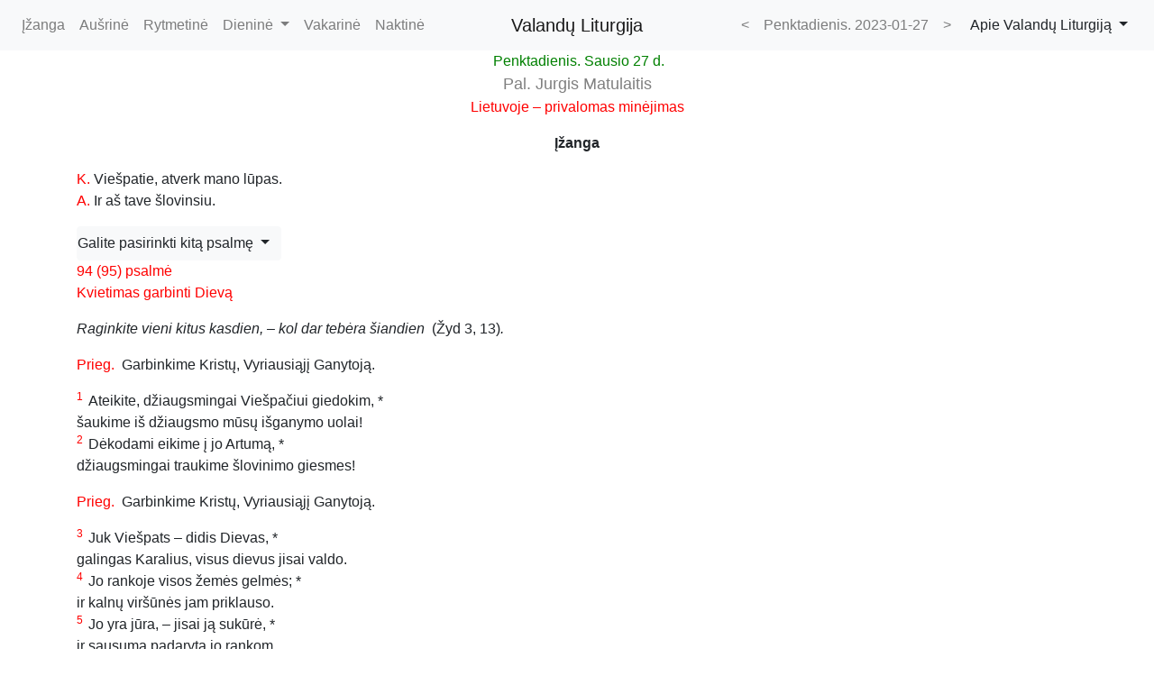

--- FILE ---
content_type: text/html
request_url: https://vl.katalikai.lt/?data=2023-01-27
body_size: 11877
content:
<!DOCTYPE html>
<html lang="lt">
<head>
<title>Valandų Liturgija</title>
<meta http-equiv="Content-Type" content="text/html; charset=UTF-8">
<meta http-equiv="Cache-Control" content="no-cache, no-store, must-revalidate" />
<meta http-equiv="Pragma" content="no-cache" />
<meta http-equiv="Expires" content="0" />
<link rel="icon" type="image/png" sizes="32x32" href="favicon-32x32.png">
<meta content="width=device-width, initial-scale=1" name="viewport">
  <link rel="stylesheet" href="css/bootstrap.min.css">
  <link rel="stylesheet" href="css/valanduliturgija.css">
  <link rel="stylesheet" href="css/jquery-ui.min.css">
<script  type="text/javascript">
var dprpx = false;
var dvipx = false;
var dpapx = false;
var slmr = true; //laisvas minėjimas
var kreipinys  = ' Aleliuja.';
 var eurlb = window.location.href.split('?')[0];
var prieg_iz ="";//priegesmis įžangai
var urlParams = new URLSearchParams(window.location.search);
var ein_data = urlParams.get('data');
if(isNaN(Date.parse(ein_data))) n_data(); else {
ein_data2 = new Date(ein_data);
res2 = new Date(ein_data2).toISOString().slice(0,10);
//alert(ein_data+"::"+res2);
if(ein_data != res2)   n_data(); 
} 
function n_data() {
        res = new Date().toISOString().slice(0,10);
       ein_data = res; 
       eurl =eurlb+"?data="+res;
    //    location.replace(eurl);			
}

</script>
<script src="js/jquery-3.3.1.min.js"  type="text/javascript"></script>
<script src="js/jquery-ui.min.js"  type="text/javascript"></script>
<script src="js/popper.min.js"  type="text/javascript"></script>
<script src="js/bootstrap.min.js"  type="text/javascript"></script>
<script src="js/duomenys.js"  type="text/javascript"></script>
<script src="js/valanduliturtgija.js"  type="text/javascript"></script>
<script src="js/uzpildymas.js"  type="text/javascript"></script>
</head>

<body>

<nav class="navbar sticky-top navbar-expand-lg navbar-light bg-light ">
	<div class="navbar-collapse collapse w-100 order-1 order-md-0 dual-collapse2">
		<ul class="navbar-nav mr-auto">
			<li class="nav-item">
			<a class="nav-link" href="#" onclick="izanga(psalme);">Įžanga</a>
			</li>
			<li class="nav-item">
			<a class="nav-link" href="#" onclick="rodyk('ausrine');">Aušrinė</a>
			</li>
			<li class="nav-item">
			<a class="nav-link" href="#" onclick="rodyk('rytmetine');">Rytmetinė</a>
			</li>
<li class="nav-item dropdown">
                <a href="#" data-toggle="dropdown" class="nav-link dropdown-toggle">Dieninė <b class="caret"></b></a>
                <ul class="dropdown-menu">
                    <li><a href="#" onclick="rodyk2('prie');" class="nav-link">Priešpiečio malda</a></li>
                    <li><a href="#" onclick="rodyk2('vidu');"  class="nav-link">Vidudienio malda</a></li>
                    <li><a href="#" onclick="rodyk2('pava');"  class="nav-link">Pavakario malda</a></li>
                </ul>
            </li>
			<li class="nav-item">
			<a class="nav-link" href="#" onclick="rodyk('vakarine');">Vakarinė</a>
			</li>
			<li class="nav-item">
			<a class="nav-link" href="#" onclick="rodyk('naktine');">Naktinė</a>
			</li>
		</ul>
	</div>
	<div class="mx-auto order-0">
		<a class="navbar-brand mx-auto" href="#">Valandų Liturgija</a>
		<button class="navbar-toggler" data-target=".dual-collapse2" data-toggle="collapse" type="button">
		<span class="navbar-toggler-icon"></span></button></div>
               
	<div class="navbar-collapse collapse w-100 order-3 dual-collapse2">
		<ul class="navbar-nav ml-auto">
			<li class="nav-item">
				 <a class="nav-link" href="javascript:ankstesne();">&lt;</a></li>
			<li class="nav-item">
			<a id="date" class="nav-link" data-target="#datosiv" data-toggle="modal" href="#">
			Data</a> </li>
			<li class="nav-item">
				 <a class="nav-link"  href="javascript:sekanti();">&gt;</a></li>
		</ul>
		<div class="btn-group">
			<button aria-expanded="false" aria-haspopup="true" class="btn btn-light dropdown-toggle" data-toggle="dropdown" type="button">
			<span class="font-weight-light">Apie Valandų Liturgiją</span>
			</button>
			<div class="dropdown-menu dropdown-primary">
				<button class="dropdown-item" onclick="Ivadaseiga()" type="button">
				Įvadas ir eiga</button>
				<button class="dropdown-item" data-target="#vlinternete" data-toggle="modal" type="button">
				Apie val. liturgiją internete</button>
				<button class="dropdown-item" data-target="#kitusaliu" data-toggle="modal" type="button">
				Kitų šalių Valandų Liturgija</button>
				<button class="dropdown-item" data-target="#apiesvetaine" data-toggle="modal" type="button">
				Apie šią svetainę</button></div>
		</div>
	</div>
</nav>
<div class="container">
	<div class="row justify-content-center">
		<div id="sapka" class="col-12 auto-style3">
		</div>
		<div id="svlm" class="d-none" >
		 <input type="checkbox" id="svlmCheck"  onclick="svlmch()" ><small><span id="svlmrs" > Rodyti šventąjį</span></small>
		</div>
	</div>

	<div class="row justify-content-center">
	<div id="spsapka" class="col-12"></div>
		<div id="eiga" class="col-12"></div>
		<div id="izanga" class="col-12">
			<p class="auto-style3"><strong>Įžanga</strong></p>
			<div id="IK">
			</div>
			<p><span class="auto-style8">K.&nbsp;</span>Viešpatie, 
			atverk mano lūpas.<br>
			<span class="auto-style8">A.&nbsp;</span>Ir 
			aš tave šlovinsiu.</p>
			<div id="IP">
			</div>
			<div class="GDx">
				Garbė Dievui – Tėvui ir Sūnui, *<br>
				ir Šventajai Dvasiai.<br>
				Kaip buvo pradžioje, dabar ir visados, *<br>
				ir per amžius. Amen.<br><br>
			</div>
			<div class="IR"></div>
		</div>
		<div id="ausrine" class="col-12">
			<div class="row justify-content-center">
				<div id="sv" class="col-12 auto-style3">Šventųjų šapka</div><br>
			</div>
			<p class="auto-style3"><strong>Aušrinė</strong></p>
			<div class="KK2">
<span class="auto-style8">K.&nbsp;</span> Dieve, ateik man padėti.<br /><span class="auto-style8">A.&nbsp;</span> Viešpatie, skubėk manęs gelbėti.<br><br>
Garbė Dievui – Tėvui ir Sūnui, *<br>
				ir Šventajai Dvasiai.<br>
				Kaip buvo pradžioje, dabar ir visados, *<br>
				ir per amžius. Amen.<span class="KK"></span><br><br>
<small><span class="auto-style8">Šis įvadas praleidžiamas, jei prieš Aušrinę atliekama Įžanga.</span></small><br><br>
</div>
			<div id="AH"></div>
			<div id="APS">
			<p align="left" class="auto-style13">Psalmodija</p></div>
			<div class="A1R"></div>
			<div id="A1P"></div>
			<div class="GD"><p class="GDx">
				Garbė Dievui – Tėvui ir Sūnui, *<br>
				ir Šventajai Dvasiai.<br>
				Kaip buvo pradžioje, dabar ir visados, *<br>
				ir per amžius. Amen.<br>
			</p>
</div>
			<div class="A1R"></div>
			<div class="A2R"></div>
			<div id="A2P"></div>
			<div class="GD"><p class="GDx">
				Garbė Dievui – Tėvui ir Sūnui, *<br>
				ir Šventajai Dvasiai.<br>
				Kaip buvo pradžioje, dabar ir visados, *<br>
				ir per amžius. Amen.<br>
			</p>
</div>
			<div class="A2R"></div>
			<div class="A3R"></div>
			<div id="A3P"></div>
			<div class="GD"><p class="GDx">
				Garbė Dievui – Tėvui ir Sūnui, *<br>
				ir Šventajai Dvasiai.<br>
				Kaip buvo pradžioje, dabar ir visados, *<br>
				ir per amžius. Amen.<br>
			</p>
</div>
			<div class="A3R"></div>
			<div id="AA"></div>
			<div id="A1S"></div><br>
			<div id="A1T"></div>
			<div id="A2S"></div><br>
			<div id="A2T"></div>
			<div id="AHD"></div>
			<div id="AM"></div>
			<div id="AD"><span class="auto-style8"><br>K. </span>Garbinkime Viešpatį.<br> 
				       <span class="auto-style8">A. </span>Dėkojame Dievui.<br></div>
			<div id="atekstas"></div>
			<div id="asktekstas"></div>
		</div>
		<div id="rytmetine" class="col-12">
			<p class="auto-style3"><strong>Rytmetinė</strong></p>
			<div class="KK2">
<span class="auto-style8">K.&nbsp;</span> Dieve, ateik man padėti.<br /><span class="auto-style8">A.&nbsp;</span> Viešpatie, skubėk manęs gelbėti.<br><br>
Garbė Dievui – Tėvui ir Sūnui, *<br>
				ir Šventajai Dvasiai.<br>
				Kaip buvo pradžioje, dabar ir visados, *<br>
				ir per amžius. Amen.<span class="KK"></span><br><br>
<small><span class="auto-style8">Šis įvadas praleidžiamas, jei prieš Rytmetinę atliekama Įžanga.</span></small><br><br>
</div>
			<div id="RH"></div>
			<p align="left" class="auto-style13">Psalmodija</p>
			<div class="R1R"></div>
			<div id="R1P"></div>
			<div class="GD"><p class="GDx">
				Garbė Dievui – Tėvui ir Sūnui, *<br>
				ir Šventajai Dvasiai.<br>
				Kaip buvo pradžioje, dabar ir visados, *<br>
				ir per amžius. Amen.<br>
			</p>
</div>
			<div class="R1R"></div>
			<div class="R2R"></div>
			<div id="RG"></div>
			<div class="GD" id="RGD">
				Garbė Dievui – Tėvui ir Sūnui, *<br>
				ir Šventajai Dvasiai.<br>
				Kaip buvo pradžioje, dabar ir visados, *<br>
				ir per amžius. Amen.<br>
			</div>
			<div class="R2R"></div>
			<div class="R3R"></div>
			<div id="R2P"></div>
			<div class="GD"><p class="GDx">
				Garbė Dievui – Tėvui ir Sūnui, *<br>
				ir Šventajai Dvasiai.<br>
				Kaip buvo pradžioje, dabar ir visados, *<br>
				ir per amžius. Amen.<br>
			</p>
</div>
			<div class="R3R"></div>
			<div id="RS"></div>
			<div id="RA"></div>
			<div class="ZP">Zacharijo giesmės prieg.</div>
			<div id="ZG"><p><span  class="auto-style13">Zacharijo giesmė&nbsp;&nbsp;&nbsp;  </span><span  class="auto-style8"> Lk 1, 68–79<br>Mesijas ir jo pirmtakas</span></p>
<span><sup>68</sup> Šlovė Viešpačiui, Izraelio Dievui, *</span><br>
<span>kad aplankė savo tautą ir atnešė jai išvadavimą.</span><br>
<p class="pre"><span><sup>69</sup> Jis pažadino gelbėtoją mums galingą *</span><br>
<span>savo tarno Dovydo namuose,</span><br></p>
<span><sup>70</sup> kaip nuo senų senovės buvo skelbęs *</span><br>
<span>savo šventųjų pranašų lūpomis,</span><br>
<p class="pre"><span><sup>71</sup> jog mus išgelbės nuo priešų *</span><br>
<span>ir iš rankos tų, kurie mūsų nekenčia.</span><br></p>
<span><sup>72</sup> Tuo jis rodo mūsų protėviams gailestingumą *</span><br>
<span>ir atsimena savo šventąją Sandorą –</span><br>
<p class="pre"><span><sup>73</sup> priesaiką, duotą mūsų tėvui Abraomui, †</span><br>
<span>jog leis mums, <sup>74</sup> išvaduotiems iš priešų rankos,&nbsp;*</span><br>
<span>be baimės jam tarnauti</span><br></p>
<span><sup>75</sup> šventumu ir teisumu jo akivaizdoj *</span><br>
<span>per visą savo gyvenimą.</span><br>
<p class="pre"><span><sup>76</sup> O tu, vaikeli, būsi vadinamas Aukščiausiojo pranašu,&nbsp;*</span><br>
<span>nes tu eisi pirma Viešpaties jam kelio nutiesti;</span><br></p>
<span><sup>77</sup> tu mokysi jo žmones pažinti išganymą *</span><br>
<span>iš nuodėmių atleidimo.</span><br>
<p class="pre"><span><sup>78</sup> Dėl širdingiausio mūsų Dievo gailestingumo *</span><br>
<span>mus aplankė šviesa iš aukštybių,</span><br></p>
<span><sup>79</sup> kad apšviestų tūnančius tamsoje ir mirties ūksmėje,&nbsp;*</span><br>
<span>kad mūsų žingsnius pakreiptų į ramybės kelią.</span><br>
				
				<p>
				Garbė Dievui – Tėvui ir Sūnui, *<br>
				ir Šventajai Dvasiai.<br>
				Kaip buvo pradžioje, dabar ir visados, *<br>
				ir per amžius. Amen.<br>
</p>				

			</div>
			<div class="ZP"></div>
			<div id="RM"></div>
			<div class="TM"></div>
			<div id="RL"></div>
			<div id="RZ"><br><span class="auto-style8">K. </span>Viešpats mus tepalaimina, tesaugo nuo visokio blogio ir tenuveda į amžinąjį gyvenimą. 
				<BR><span class="auto-style8">A. </span>Amen.<br></div>
			<div id="rtekstas">	</div>
		</div>
		<div id="dienine" class="col-12">
			<p class="auto-style3"><strong>Dieninė</strong></p>
<div id="prie"> 		
<p ><strong>Priešpiečio malda</strong></p>
						<div class="KK2">
<span class="auto-style8">K.&nbsp;</span> Dieve, ateik man padėti.<br /><span class="auto-style8">A.&nbsp;</span> Viešpatie, skubėk manęs gelbėti.<br><br>
Garbė Dievui – Tėvui ir Sūnui, *<br>
				ir Šventajai Dvasiai.<br>
				Kaip buvo pradžioje, dabar ir visados, *<br>
				ir per amžius. Amen.<span class="KK"></span></div><br>
			<div id="DH1">
<p class="auto-style13" >Himnas</p>
<div id="DH11">
<p class="auto-style14" >Šventoji Dvasia amžina, 
<br>su Tėvu ir Sūnum viena,&nbsp;<br>į širdis teikis nusileist&nbsp;<br>ir atgaivą jose paskleist.</p>
<p class="auto-style14" >Kalba, jausmai, galia minties 
<br>te išpažinimu aidės,&nbsp;<br>te meilės liepsnos įsižiebs&nbsp;<br>ir artimą karščiu palies.</p>
<p class="auto-style14" >Leisk Tėvą per tave pažint, 
<br>jo Sūnų tikrąjį pamilt,&nbsp;<br>tave, jų Dvasią, visada&nbsp;<br>teišpažins širdies malda. Amen.</p></div>
<div id="DH1A"><p  class="auto-style8">Arba:</p></div>
<div id="DH12">
<p class="auto-style14" >Kaip dera trečią valandą, 
<br>dabar visi širdžių malda&nbsp;<br>prašykime galingąją&nbsp;<br>Trejybę maloningąją,</p>
<p class="auto-style14" >kad mes buveinė taptume 
<br>Šventosios Dvasios, kitados&nbsp;<br>šią valandą nužengusios,&nbsp;<br>apaštalus pripildžiusios.</p>
<p class="auto-style14" >Tokia neardoma tvarka 
<br>dangaus valdų Kūrėjas mums&nbsp;<br>sutaisė viską įstabiai,&nbsp;<br>ko reikia laimei amžinai.</p>
<p class="auto-style14" >Te Dievui Tėvui bus garbė 
<br>ir Sūnui jo vienatiniam,&nbsp;<br>ir Dvasiai, guodžiančiai visus,&nbsp;<br>per amžius nesibaigiančius. Amen.</p></div>

			</div>
<p align="left" class="auto-style13">Psalmodija</p>
			<div class="D1R"></div>
			<div class="AD1R"></div>
			<div class="D1P"></div>
			<div class="GD"><p class="GDx">
				Garbė Dievui – Tėvui ir Sūnui, *<br>
				ir Šventajai Dvasiai.<br>
				Kaip buvo pradžioje, dabar ir visados, *<br>
				ir per amžius. Amen.<br>
			</p>
</div>
			<div class="D1R"></div>
			<div class="D2R"></div>
			<div class="D2P"></div>	
			<div class="GD"><p class="GDx">
				Garbė Dievui – Tėvui ir Sūnui, *<br>
				ir Šventajai Dvasiai.<br>
				Kaip buvo pradžioje, dabar ir visados, *<br>
				ir per amžius. Amen.<br>
			</p>
</div>
			<div class="D2R"></div>	
			<div class="D3R"></div>	
			<div class="D3P"></div>	
			<div class="GD"><p class="GDx">
				Garbė Dievui – Tėvui ir Sūnui, *<br>
				ir Šventajai Dvasiai.<br>
				Kaip buvo pradžioje, dabar ir visados, *<br>
				ir per amžius. Amen.<br>
			</p>
</div>
			<div class="D3R"></div>
			<div id="DPRP" class="d-none">
				<p><input type="checkbox" id="dprpCheck"  onclick="dprp()" >
				<span class="auto-style8"> Papildomoji psalmodija </span></p>
						
						<div id="DPRPT" class="d-none">
						<div class="AD1R"></div>
			<p class="DPR"><span class="auto-style8">1 prieg</span>. Šaukiausi, ir Viešpats mane 
išklausė.</p>
<p><span class="auto-style8">119 (120) psalmė <br>Taikos troškimas</span></p>
<p><em>Būkite kantrūs varge, ištvermingi maldoje</em> (Rom 12, 12).</p>
<sup>1</sup> Pavojaus valandą Viešpaties šaukiausi, *<br />
ir jis mane išklausė.<br />
<p class="pre"><sup>2</sup> Viešpatie, gelbėk mane nuo lūpų klastingų, *<br />
nuo apgaulingo liežuvio.</p>
<sup>3</sup> Melagiai, ką padarys jums Dievas? *<br />
Kaip jis nubaus jus? – <br />
<p class="pre"><sup>4</sup> Išaštrintom strėlėm galiūnų, *<br />
žėruojančiom žarijom!</p>
<sup>5</sup> Vargas man, ateiviui Mešeche *<br />
sunku buvoti tarp Kedaro palapinių!<br />
<p class="pre"><sup>6</sup> Per ilgai gyventi man teko *<br />
su tais, kurie taikos neapkenčia.</p>
<sup>7</sup> Aš skelbiu taiką – *<br />
bet vos prabylu, jie veržias į karą.<br /><br />
<div class="GD"><p class="GDx">
				Garbė Dievui – Tėvui ir Sūnui, *<br>
				ir Šventajai Dvasiai.<br>
				Kaip buvo pradžioje, dabar ir visados, *<br>
				ir per amžius. Amen.<br>
			</p>
</div>
<p class="DPR"><span class="auto-style8">1 prieg.</span> Šaukiausi, ir Viešpats mane 
išklausė.</p>
<p class="DPR"><span class="auto-style8">2 prieg. </span>Viešpats tesergi tave išeinant ir 
grįžtant.</p>
<p class="auto-style8">120 (121) psalmė <br>Išrinktosios tautos Sargas</p>
<p><em>Jie nebealks, nebetrokš, nebekepins jų saulė nei jokia kaitra </em>(Apr 
7, 16).</p>
<sup>1</sup> Keliu žvilgsnį į kalnus – *<br />
iš kur ateis man pagalba?<br />
<p class="pre"><sup>2</sup> Viešpats atsiųs man pagalbą, *<br />
jis dangų ir žemę sukūrė.</p>
<sup>3</sup> Neleis jis tavo kojai suklupti, – *<br />
tave globojantis budi.<br />
<p class="pre"><sup>4</sup> Nesnaudžia ir nemiega *<br />
Izraelio globėjas!</p>
<sup>5</sup> Tave Viešpats globoja; *<br />
iš dešinės Viešpats – užuovėja tavo.<br />
<p class="pre"><sup>6</sup> Dieną nepakenks tau saulė *<br />
nei naktį mėnulis.</p>
<sup>7</sup> Viešpats sergės tave nuo viso, kas pikta, – *<br />
jis tavo gyvastį saugos.<br />
			
<p class="pre"><sup>8</sup> Viešpats sergės išeinant ir grįžtant, *<br />
dabar ir per amžius.</p>
<div class="GD"><p class="GDx">
				Garbė Dievui – Tėvui ir Sūnui, *<br>
				ir Šventajai Dvasiai.<br>
				Kaip buvo pradžioje, dabar ir visados, *<br>
				ir per amžius. Amen.<br>
			</p>
</div>
<p class="DPR"><span class="auto-style8">2 prieg.</span> Viešpats tesergi tave išeinant ir 
grįžtant.</p>
<p class="DPR"><span class="auto-style8">3 prieg.</span> Džiaugiausi, kai buvo man pasakyta:<br />
„Į Viešpaties Namus keliaukim!“ <span class="auto-style8">†</span></p>
<p class="auto-style8">121 (122) psalmė <br>Šventasis Jeruzalės miestas</p>
<p><em>Jūs esate prisiartinę prie Ziono kalno bei gyvojo Dievo miesto, dangaus 
Jeruzalės</em> (Žyd 12, 22).</p>
<sup>1</sup> Džiaugiausi, kai buvo man pasakyta: *<br />
„Į Viešpaties Namus keliaukim!“<br />
<p class="pre"><sup>2</sup> <span class="auto-style8">†</span> Štai jau įkėlėme koją – *<br />
tavo vartuose, Jeruzale, stovim!</p>
<sup>3</sup> Jeruzalė – pastatyta lyg miestas, *<br />
tvirtai sujungtas į viena.<br />
<p class="pre"><sup>4</sup> Kopia į ją gentys – Viešpaties gentys, †<br />
kaip įsakyta Izraeliui, *<br />kad padėkotų Viešpaties vardui.</p><p><sup>5</sup> Ten pastatyti teismo sostai, *<br />Dovydo namų sostai.</p>
<p class="pre"><sup>6</sup> Melskitės už Jeruzalės gerovę: *<br />
„Tave pamilę saugūs tebūna!</p>
<sup>7</sup> Tebūna palaima tarp tavo sienų, *<br />
o tavo tvirtovėse ramybė.“<br />
<p class="pre"><sup>8</sup> Savo giminių ir bičiulių labui *<br />
sakysiu: „Tebūna tavyje ramybė!“ </p>
<sup>9</sup> Dėl Viešpaties, mūsų Dievo, buveinės *<br />
ieškosiu to, kas tau gera.<br /><br /> 
<div class="GD"><p class="GDx">
				Garbė Dievui – Tėvui ir Sūnui, *<br>
				ir Šventajai Dvasiai.<br>
				Kaip buvo pradžioje, dabar ir visados, *<br>
				ir per amžius. Amen.<br>
			</p>
</div>
<p class="DPR"><span class="auto-style8">3 prieg.</span> Džiaugiausi, kai buvo man pasakyta:<br />
„Į Viešpaties Namus keliaukim!“</p>
</div>
			</div>
			<div class="AD1R"></div>	
			<div id="D1S"></div>	
			<div id="D1A"></div>	
			<div id="D1M"></div>
			<div><span class="auto-style8"><br>K. </span>Garbinkime Viešpatį.</div>	
			<div><span class="auto-style8">A. 			</span>Dėkojame Dievui.<br></div></div>
<div id="vidu">
			<p class="auto-style14" >
			<strong><br>Vidudienio malda</strong></p>
						<div class="KK2">
<span class="auto-style8">K.&nbsp;</span> Dieve, ateik man padėti.<br /><span class="auto-style8">A.&nbsp;</span> Viešpatie, skubėk manęs gelbėti.<br><br>
Garbė Dievui – Tėvui ir Sūnui, *<br>
				ir Šventajai Dvasiai.<br>
				Kaip buvo pradžioje, dabar ir visados, *<br>
				ir per amžius. Amen.<span class="KK"></span></div><br>
			<div id="DH2">
<p class="auto-style13" >Himnas</p>
<div id="DH21">
<p class="auto-style14" >Galingas Dieve, Viešpatie, 
<br>laikų kaitas paskirstantis,&nbsp;<br>rytus aušra nutvieskiantis,&nbsp;<br>ugnies kaitra – vidudienį,</p>
<p class="auto-style14" >gesink nesantaikos liepsnas, 
<br>kaltybių įkarštį vėsink,&nbsp;<br>sustiprink kūnus sveikata,&nbsp;<br>išliek ramybę širdyse.</p>
<p class="auto-style14" >Geriausias Tėve, mus lydėk, 
<br>drauge su viengimiu Sūnum&nbsp;<br>tu viešpatauji ir Dvasia&nbsp;<br>Guodėja amžiais amžinais. Amen.</p></div>
<div id="DH2A"><p  class="auto-style8">Arba:</p></div>
<div id="DH22">
<p class="auto-style14" >Giedoti šlovę Viešpačiui 
<br>skubėkim degančia dvasia,&nbsp;<br>šeštoji šaukia valanda,&nbsp;<br>suklupti maldai kviesdama.</p>
<p class="auto-style14" >Juk tikintiems šią valandą 
<br>šlovė išganymo tikra&nbsp;<br>per kryžiaus galią teikiama:&nbsp;<br>ant kryžiaus – Viešpaties Sūnus.</p>
<p class="auto-style14" >Aukos šviesa skaisčiausiąja 
<br>vidudienis aptemdomas;&nbsp;<br>visa širdim priimkime&nbsp;<br>malonę tokio spindesio.</p>
<p class="auto-style14" >Te Dievui Tėvui bus garbė 
<br>ir Sūnui jo vienatiniam,&nbsp;<br>ir Dvasiai, guodžiančiai visus,&nbsp;<br>per amžius nesibaigiančius. Amen.</p>
</div>

			</div>
			<p align="left" class="auto-style13">Psalmodija</p>
			<div class="AD2R"></div>	
			<div class="D1R"></div>
			<div class="D1P"></div>
			<div class="GD"><p class="GDx">
				Garbė Dievui – Tėvui ir Sūnui, *<br>
				ir Šventajai Dvasiai.<br>
				Kaip buvo pradžioje, dabar ir visados, *<br>
				ir per amžius. Amen.<br>
			</p>
</div>
			<div class="D1R"></div>
			<div class="D2R"></div>
			<div class="D2P"></div>	
			<div class="GD"><p class="GDx">
				Garbė Dievui – Tėvui ir Sūnui, *<br>
				ir Šventajai Dvasiai.<br>
				Kaip buvo pradžioje, dabar ir visados, *<br>
				ir per amžius. Amen.<br>
			</p>
</div>
			<div class="D2R"></div>	
			<div class="D3R"></div>	
			<div class="D3P"></div>	
			<div class="GD"><p class="GDx">
				Garbė Dievui – Tėvui ir Sūnui, *<br>
				ir Šventajai Dvasiai.<br>
				Kaip buvo pradžioje, dabar ir visados, *<br>
				ir per amžius. Amen.<br>
			</p>
</div>
			<div class="D3R"></div>
			<div id="DVIP" class="d-none">
				<p><input type="checkbox" id="dvipCheck"  onclick="dvip()" >
				<span class="auto-style8"> Papildomoji psalmodija </span></p>
			
						<div id="DVIPT" class="d-none">
						<div class="AD2R"></div>
						<p class="DPR"><span class="auto-style8">1 prieg</span>. Pasigailėk mūsų, Viešpatie,<br />
kursai dangaus soste sėdi.</p>
<p class="auto-style8">122 (123) psalmė <br>Tauta pasitiki Viešpačiu</p>
<p><em>Du neregiai... ėmė šaukti: „Viešpatie, Dovydo Sūnau, pasigailėk mūsų!“</em> 
(Mt 20, 30).</p>
<p><sup>1</sup> Į tave mano akys pakeltos – *<br />
į tave, kursai dangaus soste sėdi!</p>
<p><sup>2</sup> Kaip akys tarnų žvelgia į šeimininko ranką, *<br />
o akys tarnaitės – į ranką šeimininkės,</p>
<p>taip mes žvelgiame į Viešpatį, mūsų Dievą, *<br />
laukdami, kad pasigailėtų. </p>
<p><sup>3</sup> Pasigailėk mūsų, Viešpatie, pasigailėki mūsų, *<br />
pažeminimo kančių taurė jau prisipildė,</p>
<p><sup>4</sup> per ilgai kentėjome įžūliųjų patyčias *<br />
ir panieką išdidžiųjų.</p>
<div class="GD"><p class="GDx">
				Garbė Dievui – Tėvui ir Sūnui, *<br>
				ir Šventajai Dvasiai.<br>
				Kaip buvo pradžioje, dabar ir visados, *<br>
				ir per amžius. Amen.<br>
			</p>
</div>
<p class="DPR"><span class="auto-style8">1 prieg.</span> Pasigailėk mūsų, Viešpatie,<br />
kursai dangaus soste sėdi.</p>
<p class="DPR"><span class="auto-style8">2 prieg</span>. Viešpats – varguose mūsų pagalba.</p>
<p class="auto-style8">123 (124) psalmė <br>Viešpats – mūsų pagalba</p>
<p><em>Viešpats regėjime prabilo Pauliui: „Nebijok!.. Aš esu su tavimi“ </em>
(Apd 18, 9–10).</p>
<p><sup>1</sup> Jeigu Viešpats nebūtų buvęs mūsų pusėj, – *<br />
tegul pripažįsta Izraelis, –</p>
<p><sup>2</sup> jeigu Viešpats nebūtų buvęs mūsų pusėj, †<br />
kai priešai užpuolė, *<br />
<sup>3</sup> jie būtų mus gyvus prariję.</p> 
<p>Kai pykčiu jie suliepsnojo ant mūsų, *<br />
<sup>4</sup> potvynis būtų mus nusinešęs, </p>
<p>vandenys būtų užlieję, *<br />
<sup>5</sup> šėlstantys srautai būtų paskandinę.</p>
<p><sup>6</sup> Tebūna pašlovintas Viešpats, *<br />
grobiu jų dantims mūsų nepalikęs.</p>
<p><sup>7</sup> Ištrūkome lyg paukštis iš medžiotojo spąstų, – *<br />
spąstai sulaužyti, mes išsivadavom. </p>
<p><sup>8</sup> Viešpats – varguose mūsų pagalba, *<br />
jis sukūrė dangų ir žemę.</p>
<div class="GD"><p class="GDx">
				Garbė Dievui – Tėvui ir Sūnui, *<br>
				ir Šventajai Dvasiai.<br>
				Kaip buvo pradžioje, dabar ir visados, *<br>
				ir per amžius. Amen.<br>
			</p>
</div>
<p class="DPR"><span class="auto-style8">2 prieg.</span> Viešpats – varguose mūsų pagalba.</p>
<p class="DPR"><span class="auto-style8">3 prieg. </span>Viešpats saugo savąją tautą<br />
dabar ir per amžius.</p>
<p class="auto-style8">124 (125) psalmė <br>Viešpats saugo savo tautą</p>
<p><em>Ramybė Dievo Izraeliui!</em> (plg. Gal 6, 16).</p>
<p><sup>1</sup> Kas Viešpačiu pasikliauja, tas lyg Ziono kalnas, – *<br />
niekada nesvyruoja, tveria per amžius.</p>
<p><sup>2</sup> Kaip kalnai, Jeruzalę apsupę, †<br />
taip Viešpats saugo savąją tautą *<br />
dabar ir per amžius.</p>
<p><sup>3</sup> Nedorėlių skeptras neslėgs teisiųjų krašto, *<br />
kad teisieji į piktadarystes rankų netiestų.</p>
<p><sup>4</sup> Parodyk, Viešpatie, savo gerumą *<br />
geriesiems ir tyraširdžiams.</p>
<p><sup>5</sup> O tuos, kurie kreivais keliais kreivoja, †<br />
Viešpats kartu su piktadariais pašalins. *<br />
Ramybė tebūna Izraeliui!</p>
<div class="GD"><p class="GDx">
				Garbė Dievui – Tėvui ir Sūnui, *<br>
				ir Šventajai Dvasiai.<br>
				Kaip buvo pradžioje, dabar ir visados, *<br>
				ir per amžius. Amen.<br>
			</p>
</div>
<p class="DPR"><span class="auto-style8">3 prieg. </span>Viešpats saugo savąją tautą<br />
dabar ir per amžius.</p>
<p><br /></div>
			</div>
			<div class="AD2R"></div>	
			<div id="D2S"></div><br>	
			<div id="D2A"></div>	
			<div id="D2M"></div>	
			<div><span class="auto-style8"><br>K. </span>Garbinkime Viešpatį.</div>	
			<div><span class="auto-style8">A. 
			</span>Dėkojame Dievui.</div></div>
			<div id="pava">
			<p class="auto-style14" >
			<strong><br>Pavakario malda</strong></p>
						<div class="KK2">
<span class="auto-style8">K.&nbsp;</span> Dieve, ateik man padėti.<br /><span class="auto-style8">A.&nbsp;</span> Viešpatie, skubėk manęs gelbėti.<br><br>
Garbė Dievui – Tėvui ir Sūnui, *<br>
				ir Šventajai Dvasiai.<br>
				Kaip buvo pradžioje, dabar ir visados, *<br>
				ir per amžius. Amen.<span class="KK"></span></div><br>
			<div id="DH3">
<p class="auto-style13" >Himnas</p>
<div id="DH31">
<p class="auto-style14" >Pasaulio, Dieve, amžina 
<br>galybe, pats nekintamas,&nbsp;<br>šviesos atseikėji dienoms,&nbsp;<br>jų laiką apribodamas,</p>
<p class="auto-style14" >atsiųsk šviesybės vakare, 
<br>gyvybei ji išblėst neleis&nbsp;<br>ir atlygį šventos mirties&nbsp;<br>šlovėj negęstančioj suteiks.</p>
<p class="auto-style14" >Geriausias Tėve, mus lydėk, 
<br>drauge su viengimiu Sūnum&nbsp;<br>tu viešpatauji ir Dvasia&nbsp;<br>Guodėja amžiais amžinais. Amen.</p></div>
<div id="DH3A"><p  class="auto-style8">Arba:</p></div>
<div id="DH32">
<p class="auto-style14" >Prabėgo Viešpaties delnuos 
<br>po tris jau triskart valandos;&nbsp;<br>maldingai jį pašlovinkim,<br>Trejybėj vieną tobulą.</p>
<p class="auto-style14" >Švenčiausią Dievo slėpinį 
<br>tyra širdim apglėbkime&nbsp;<br>ir sekim Petro pavyzdžiu,&nbsp;<br>mums rodančiu išganymą.</p>
<p class="auto-style14" >Ir vis giedokime dvasia, 
<br>taip sekdami apaštalais,&nbsp;<br>kad mūsų dar silpnus žingsnius&nbsp;<br>galybė Kristaus tvirtintų.</p>
<p class="auto-style14" >Te Dievui Tėvui bus garbė 
<br>ir Sūnui jo vienatiniam,&nbsp;<br>ir Dvasiai, guodžiančiai visus,&nbsp;<br>per amžius nesibaigiančius. Amen.</p>
</div>
			</div>
			<p align="left" class="auto-style13">Psalmodija</p>
			<div class="D1R"></div>
			<div class="AD3R"></div>	
			<div class="D1P"></div>
			<div class="GD"><p class="GDx">
				Garbė Dievui – Tėvui ir Sūnui, *<br>
				ir Šventajai Dvasiai.<br>
				Kaip buvo pradžioje, dabar ir visados, *<br>
				ir per amžius. Amen.<br>
			</p>
</div>
			<div class="D1R"></div>
			<div class="D2R"></div>
			<div class="D2P"></div>	
			<div class="GD"><p class="GDx">
				Garbė Dievui – Tėvui ir Sūnui, *<br>
				ir Šventajai Dvasiai.<br>
				Kaip buvo pradžioje, dabar ir visados, *<br>
				ir per amžius. Amen.<br>
			</p>
</div>
			<div class="D2R"></div>	
			<div class="D3R"></div>	
			<div class="D3P"></div>	
			<div class="GD"><p class="GDx">
				Garbė Dievui – Tėvui ir Sūnui, *<br>
				ir Šventajai Dvasiai.<br>
				Kaip buvo pradžioje, dabar ir visados, *<br>
				ir per amžius. Amen.<br>
			</p>
</div>
			<div class="D3R"></div>
			<div id="DPAP" class="d-none">
				<p><input type="checkbox" id="dpapCheck"  onclick="dpap()" >
				<span class="auto-style8"> Papildomoji psalmodija </span></p>

						<div id="DPAPT" class="d-none">
						<div class="AD3R"></div>
						<p class="DPR"><span class="auto-style8">1 prieg.</span> Viešpats mums didžių dalykų padarė, 
–<br />
kokie mes buvom laimingi!</p>
<p class="auto-style8">125 (126) psalmė <br>Dievas – džiaugsmas ir viltis</p>
<p><em>Būdami kentėjimų draugai, jūs būsite ir paguodos bendrai</em> (2 Kor 1, 
7).</p>
<p><sup>1</sup> Kai Viešpats Ziono tremtinius parvedė, *<br />
mums atrodė lyg sapnas.</p>
<p><sup>2</sup> Kaip tuomet juokėsi mūsų burnos, *<br />
ir džiaugsmu spragėjo liežuvis!</p>
<p>Tautos tuomet kalbėjo: *<br />
„Viešpats padarė jiems didžių dalykų!“</p>
<p><sup>3</sup> Iš tikrųjų Viešpats mums didžių dalykų padarė, – *<br />
kokie mes buvom laimingi!</p>
<p><sup>4</sup> Viešpatie, klestėjimą mums vėl sugrąžinki, *<br />
kaip vandenis į išdžiūvusias upes Negebo.</p>
<p><sup>5</sup> Kas ašarodamas sėja, *<br />
džiūgaudamas nusiima derlių.</p>
<p><sup>6</sup> Eina žmogus ir verkia, *<br />
sėklą nešdamas sėjai,</p>
<p>o sugrįš su džiaugsmu namolei, *<br />
derlingu nešinas pėdu.</p>
<div class="GD"><p class="GDx">
				Garbė Dievui – Tėvui ir Sūnui, *<br>
				ir Šventajai Dvasiai.<br>
				Kaip buvo pradžioje, dabar ir visados, *<br>
				ir per amžius. Amen.<br>
			</p>
</div>
<p class="DPR"><span class="auto-style8">1 prieg.</span> Viešpats mums didžių dalykų padarė, 
–<br />
kokie mes buvom laimingi!</p>
<p class="DPR"><span class="auto-style8">2 prieg.</span> Viešpats testato mūsų namus<br />
ir mūsų miestą tesaugo.</p>
<p class="auto-style8">126 (127) psalmė&nbsp; <br>Tuščia darbuotis, jei Viešpats 
nepadeda</p>
<p><em>Jūs esate Dievo statyba</em> (plg. 1 Kor 3, 9).</p>
<p><sup>1</sup> Jei Viešpats namų nestato, *<br />
statytojai veltui triūsia.</p>
<p>Jei Viešpats nesaugo miesto, *<br />
veltui budi sargyba.</p>
<p><sup>2</sup> Tuščia jums keltis prieš aušrą †<br />
ir ligi išnaktų triūsti, – *<br />
jums, valgantiems sunkiai užpelnytą duoną, – </p>
<p>ką Viešpats pamilo, *<br />
tuo pasirūpina jam tebemiegant.</p>
<p><sup>3</sup> Vaikai iš tikrųjų – Viešpaties dovis, *<br />
palaiminimas – įsčių vaisius.</p>
<p><sup>4</sup> Kaip strėlės galiūno rankoj – *<br />
sūnūs jaunystėje žmogui užgimę.</p>
<p><sup>5</sup> Laimingas, kuriam pilna jų strėlinė. †<br />
Jis niekada nebus nugalėtas, *<br />
kai susikirs su priešu vartuos.</p>
<div class="GD"><p class="GDx">
				Garbė Dievui – Tėvui ir Sūnui, *<br>
				ir Šventajai Dvasiai.<br>
				Kaip buvo pradžioje, dabar ir visados, *<br>
				ir per amžius. Amen.<br>
			</p>
</div>
<p class="DPR"><span class="auto-style8">2 prieg.</span> Viešpats testato mūsų namus<br />
ir mūsų miestą tesaugo.</p>
<p class="DPR"><span class="auto-style8">3 prieg.</span> Laimingas, kuris pagarbiai 
Viešpaties bijo. <span class="auto-style8">†</span></p>
<p class="auto-style8">127 (128) psalmė <br>Šeimos laimė Viešpatyje</p>
<p><em>„Telaimina Viešpats tave iš Ziono“, tai yra iš savo Bažnyčios</em> 
(Arnobijus).</p>
<p><sup>1</sup> Laimingas, kuris pagarbiai Viešpaties bijo *<br />
<span class="auto-style8">†</span> ir laikosi jo kelio!</p>
<p><sup>2</sup> Savo triūso vaisiais maitinsies, *<br />
laimę ir sėkmę patirsi.</p>
<p><sup>3</sup> Tavo žmona bus kaip vynmedis vaisingas, *<br />
namų židinyje sulapojęs,</p>
<p>o vaikai – lyg vynmedžio atžalos *<br />
aplink tavo stalą.</p>
<p><sup>4</sup> Taip bus palaimintas vyras, *<br />
kuris pagarbiai Viešpaties bijo.</p>
<p><sup>5</sup> Telaimina Viešpats tave iš Ziono! †<br />
Jeruzalės klestėjimą patirki *<br />
kiekvieną savo gyvenimo dieną;</p>
<p><sup>6</sup> savo vaikų vaikais pasidžiauki. *<br />
Tebūna ramybė Izraeliui!</p>
<div class="GD"><p class="GDx">
				Garbė Dievui – Tėvui ir Sūnui, *<br>
				ir Šventajai Dvasiai.<br>
				Kaip buvo pradžioje, dabar ir visados, *<br>
				ir per amžius. Amen.<br>
			</p>
</div>
<p class="DPR"><span class="auto-style8">3 prieg.</span> Laimingas, kuris pagarbiai 
Viešpaties bijo. <span class="auto-style8">†</span><br /></div>
			</div>
			<div class="AD3R"></div>	
			<div id="D3S"></div>
			<div id="D3A"></div>	
			<div id="D3M"></div>	
			<div><span class="auto-style8"><br>K. </span>Garbinkime Viešpatį.</div>	
			<div><span class="auto-style8">A. </span>Dėkojame Dievui.</div></div>
			<p id="dtekstas"></p>
		</div>
		<div id="vakarine" class="col-12">
			<div class="auto-style3" id="vkp"><strong>Vakarinė</strong></div>
						<div class="KK2">
<span class="auto-style8">K.&nbsp;</span> Dieve, ateik man padėti.<br /><span class="auto-style8">A.&nbsp;</span> Viešpatie, skubėk manęs gelbėti.<br><br>
Garbė Dievui – Tėvui ir Sūnui, *<br>
				ir Šventajai Dvasiai.<br>
				Kaip buvo pradžioje, dabar ir visados, *<br>
				ir per amžius. Amen.<span class="KK"></span></div><br>
			<div id="VH"></div>
			<p align="left" class="auto-style13">Psalmodija</p>
			<div class="V1R"></div>
			<div id="V1P"></div>
			<div class="GD"><p class="GDx">
				Garbė Dievui – Tėvui ir Sūnui, *<br>
				ir Šventajai Dvasiai.<br>
				Kaip buvo pradžioje, dabar ir visados, *<br>
				ir per amžius. Amen.<br>
			</p>
</div>
			<div class="V1R"></div>
			<div class="V2R"></div>
		 	<div id="V2P"></div> 
			<div class="GD"><p class="GDx">
				Garbė Dievui – Tėvui ir Sūnui, *<br>
				ir Šventajai Dvasiai.<br>
				Kaip buvo pradžioje, dabar ir visados, *<br>
				ir per amžius. Amen.<br>
			</p>
</div>
			<div class="V2R"></div>
			<div class="V3R"></div>
			<div id="VG"></div> 
			<div class="GD"><p class="GDx">
				Garbė Dievui – Tėvui ir Sūnui, *<br>
				ir Šventajai Dvasiai.<br>
				Kaip buvo pradžioje, dabar ir visados, *<br>
				ir per amžius. Amen.<br>
			</p>
</div>
			<div class="V3R"></div>
			<div id="VS"></div><br>
			<div id="VA"></div>
			<div class="MP"></div>
			<div id="MG"><p><span class="auto-style13">Marijos giesmė&nbsp;&nbsp;&nbsp;</span><span  class="auto-style8">Lk 1, 47–55<br>Siela džiaugiasi Viešpačiu</span><br></p>
	<sup>47</sup> Mano siela šlovina Viešpatį, *<br>
	mano dvasia džiaugiasi Dievu, savo Gelbėtoju,<br>
	<div class="pre"><sup>48</sup> nes jis pažvelgė į savo nuolankią tarnaitę. *<br>
	Štai nuo dabar palaiminta mane vadins visos kartos,<br></div>
	<sup>49</sup > nes didžių dalykų padarė man Visagalis, *<br>
	ir šventas yra jo vardas!<br>
	<div class="pre"><sup>50</sup> Jis maloningas iš kartos į kartą *<br>tiems, kurie jo klauso.<br></div>
	<sup>51</sup> Jis parodo savo rankos galybę *<br>
	ir išsklaido išdidžios širdies žmones.<br>
	<div class="pre"><sup>52</sup> Jis numeta galiūnus nuo sostų *<br>ir išaukština nuolankiuosius.<br></div>
	<sup>53</sup> Alkstančius gėrybėmis apdovanoja, *<br>
	turtuolius tuščiomis paleidžia.<br>
	<div class="pre"><sup>54</sup> Jis ištiesė pagalbos ranką savo tarnui Izraeliui,&nbsp;*<br>kad minėtų jo gailestingumą,<br></div>
	<sup>55</sup> kaip buvo žadėjęs mūsų protėviams – *<br>
	Abraomui ir jo palikuonims per amžius.<br>
<p>
				Garbė Dievui – Tėvui ir Sūnui, *<br>
				ir Šventajai Dvasiai.<br>
				Kaip buvo pradžioje, dabar ir visados, *<br>
				ir per amžius. Amen.<br>
</p></div>
			<div class="MP"></div>
			<div id="VM"></div>
			<div class="TM">Tėve mūsų</div>
			<div id="VL"></div>
			<div id="VZ"><br>
				<p align="left"><span class="auto-style8">K.&nbsp;</span>Viešpats mus tepalaimina, tesaugo nuo visokio blogio	ir tenuveda į amžinąjį gyvenimą.<br>
				  <span class="auto-style8">A.&nbsp;</span>Amen.</p>
			</div>
		</div>

		<div id="naktine" class="col-12">
			naktine </div>
	</div>
</div>
<!-- Modal -->
<div id="vlinternete" aria-hidden="true" aria-labelledby="vlinterneteModalLabel" class="modal fade bd-example-modal-lg" role="dialog" tabindex="-1">
	<div class="modal-dialog modal-lg" role="document">
		<div class="modal-content">
			<div class="modal-header">
				<h5 id="vlinterneteLabel" class="modal-title">Apie Valandų Liturgiją 
				internete</h5>
				<button aria-label="Close" class="close" data-dismiss="modal" type="button">
				<span aria-hidden="true">&times;</span></button></div>
			<div class="modal-body">
				<p>Straipsnis Vikipedijoje:
				<a href="https://lt.wikipedia.org/wiki/Valand%C5%B3_liturgija" target="_blank">
				Valandų liturgija</a> </p>
				<p>Straipsnis bernardinai.lt:&nbsp;
				<a href="http://www.bernardinai.lt/straipsnis/2015-10-13-kas-yra-valandu-liturgija/136120" target="_blank">
				KAS YRA VALANDŲ LITURGIJA?</a></p>
				<hr>
				<p>Puikūs kunigo Artūro Kazlausko straipsniai:<br>&nbsp; bernardinai.lt<br>
				<a href="http://www.bernardinai.lt/straipsnis/2012-12-11-kun-arturas-kazlauskas-valandu-liturgijos-prigimtis-i/91779" target="_blank">
				KUN. ARTŪRAS KAZLAUSKAS. VALANDŲ LITURGIJOS PRIGIMTIS (I)</a><br>
				<a href="http://www.bernardinai.lt/straipsnis/2013-01-15-kun-arturas-kazlauskas-valandu-liturgijos-prasme-ii/93314" target="_blank">
				KUN. ARTŪRAS KAZLAUSKAS. VALANDŲ LITURGIJOS PRASMĖ (II)</a><br>
				<a href="http://www.bernardinai.lt/straipsnis/2013-02-04-kun-arturas-kazlauskas-valandu-liturgijos-prasme-iii/94780" target="_blank">
				KUN. ARTŪRAS KAZLAUSKAS. VALANDŲ LITURGIJOS PRASMĖ (III)</a><br>
				<a href="http://www.bernardinai.lt/straipsnis/2013-03-07-kun-arturas-kazlauskas-valandu-liturgijos-atlikimas/96753" target="_blank">
				KUN. ARTŪRAS KAZLAUSKAS. VALANDŲ LITURGIJOS ATLIKIMAS</a><br>&nbsp;&nbsp; 
				magnificat.lt<br>
				<a href="https://www.magnificat.lt/kas-yra-valandu-liturgija/" target="_blank">
				Kas yra „Valandų liturgija“</a><br>
				<a href="https://www.magnificat.lt/valandu-liturgijos-prigimtis-i/" target="_blank">
				Valandų liturgijos prigimtis (I)</a></p>
				<hr>
				<p><a href="http://www.marijosradijas.lt" target="_blank">www.marijosradijas.lt</a>&nbsp;&nbsp;
				<a href="http://www.marijosradijas.lt/laidos/melskimes-drauge/48-dievo-tautos-valandu-liturgija.html" target="_blank">
				Dievo Tautos Valandų liturgija</a></p>
			</div>
			<div class="modal-footer">
				<button class="btn btn-secondary" data-dismiss="modal" type="button">
				Uždaryti</button></div>
		</div>
	</div>
</div>
<!-- Modal -->
<div id="kitusaliu" aria-hidden="true" aria-labelledby="kitusaliuModalLabel" class="modal fade bd-example-modal-lg" role="dialog" tabindex="-1">
	<div class="modal-dialog modal-lg" role="document">
		<div class="modal-content">
			<div class="modal-header">
				<h5 id="kitusaliuLabel" class="modal-title">Kitų šalių Valandų Liturgija 
				internete</h5>
				<button aria-label="Close" class="close" data-dismiss="modal" type="button">
				<span aria-hidden="true">&times;</span></button></div>
			<div class="modal-body">
				<h6>Anglų kalba:</h6>
				<small><a href="http://www.universalis.com/" target="_blank">http://www.universalis.com/</a></small> 
				paprasta, patogu naudotis<br><small>
				<a href="https://divineoffice.org/" target="_blank">https://divineoffice.org/</a></small> 
				bet sustabdyta naujų narių registracija<br><small>
				<a href="https://breviary.net/" target="_blank">https://breviary.net/</a></small> 
				mokama svetainė<br><small>
				<a href="http://www.liturgies.net/Liturgies/Catholic/loh/index.htm" target="_blank">
				http://www.liturgies.net/Liturgies/Catholic/loh/index.htm</a></small> 
				Vartotojas turi žinoti kaip naudotis Valandų Liturgija<br>
				<small>
				<a href="http://www.ewtn.com/library/CURIA/CDWGILH.HTM" target="_blank">
				http://www.ewtn.com/library/CURIA/CDWGILH.HTM</a></small> Instrukcija, 
				kaip naudotis Valandų Liturgija<br />
				<small>
				<a href="http://www.catholic-resources.org/LoH/index.html" target="_blank">
				http://www.catholic-resources.org/LoH/index.html</a></small> aprašyta 
				Valandų liturgijos struktūra<br><small>
				<a href="http://straymonds.org/wp-content/uploads/2012/09/loh_guide.pdf" target="_blank">
				http://straymonds.org/wp-content/uploads/2012/09/loh_guide.pdf</a></small> 
				trumpa instrukcija<br><br>
				<h6>Itališkai:</h6>
				<small>
				<a href="https://www.chiesacattolica.it/la-liturgia-delle-ore/" target="_blank">
				https://www.chiesacattolica.it/la-liturgia-delle-ore/</a></small><br>
				<small>
				<a href="http://www.liturgiadelleore.it/" target="_blank">http://www.liturgiadelleore.it/</a></small><br>
				<small>
				<a href="http://www.ibreviary.com/m/breviario.php" target="_blank">
				http://www.ibreviary.com/m/breviario.php</a></small><br><br>
				<h6>Itališkai brevijorius dalys:</h6>
				<small>
				<a href="https://liturgico.chiesacattolica.it/wp-content/uploads/sites/8/2017/09/21/Liturgia-delle-Ore-I-ULN-web.pdf" target="_blank">
				https://liturgico.chiesacattolica.it/wp-content/uploads/sites/8/2017/09/21/Liturgia-delle-Ore-I-ULN-web.pdf</a></small><br>
				<small>
				<a href="https://liturgico.chiesacattolica.it/wp-content/uploads/sites/8/2017/09/21/Liturgia-delle-Ore-II-ULN-web.pdf" target="_blank">
				https://liturgico.chiesacattolica.it/wp-content/uploads/sites/8/2017/09/21/Liturgia-delle-Ore-II-ULN-web.pdf</a></small><br>
				<small>
				<a href="https://liturgico.chiesacattolica.it/wp-content/uploads/sites/8/2017/09/21/Liturgia-delle-Ore-III-ULN-web.pdf" target="_blank">
				https://liturgico.chiesacattolica.it/wp-content/uploads/sites/8/2017/09/21/Liturgia-delle-Ore-III-ULN-web.pdf</a></small><br>
				<small>
				<a href="https://liturgico.chiesacattolica.it/wp-content/uploads/sites/8/2017/09/21/Liturgia-delle-Ore-IV-ULN-web.pdf" target="_blank">
				https://liturgico.chiesacattolica.it/wp-content/uploads/sites/8/2017/09/21/Liturgia-delle-Ore-IV-ULN-web.pdf</a></small><br>
				<br>audio+tekstas: La liturgia delle ore in audio<br><small>
				<a href="https://www.preg.audio/web-app" target="_blank">https://www.preg.audio/web-app</a></small><br>
				<br>
				<h6>čekų kalba:</h6>
				<small>
				<a href="https://lh.kbs.sk/cz/default.htm" target="_blank">https://lh.kbs.sk/cz/default.htm</a></small><br>
				<small>
				<a href="http://www.liturgie.cz/temata/liturgie-hodin" target="_blank">http://www.liturgie.cz/temata/liturgie-hodin</a></small><br>
				<br>
				<h6>prancūziškai</h6>
				<small>
				<a href="https://www.aelf.org/2018-12-14/romain/lectures" target="_blank">
				https://www.aelf.org/2018-12-14/romain/lectures</a></small><br>
				<br>
				<h6>vokiškai</h6>
				<small>
				<a href="http://stundenbuch.katholisch.de/kalendertag.php" target="_blank">
				http://stundenbuch.katholisch.de/kalendertag.php</a></small><br>
				<small>
				<a href="https://www.stundenbuch-online.de/home.php" target="_blank">
				https://www.stundenbuch-online.de/home.php</a></small><br><br>
				<h6>vengriškai</h6>
				<small>
				<a href="https://lh.kbs.sk/hu/default.htm" target="_blank">https://lh.kbs.sk/hu/default.htm</a></small><br>
				<small>
				<a href="https://lh.kbs.sk/cgi-bin/l.cgi?qt=pdnes&amp;j=hu&amp;o2=56" target="_blank">
				https://lh.kbs.sk/cgi-bin/l.cgi?qt=pdnes&amp;j=hu&amp;o2=56</a></small><br>
				<br>
				<h6>lenkų k.</h6>
				<small><a href="https://brewiarz.pl/index.php3" target="_blank">
				https://brewiarz.pl/index.php3</a></small><br><br>
				<h6>ispanų</h6>
				<small>
				<a href="http://www.liturgiadelashoras.com.ar/" target="_blank">
				http://www.liturgiadelashoras.com.ar/</a></small><br><small>
				<a href="https://www.evangelizacion.org.mx/liturgia/laudes.php" target="_blank">
				https://www.evangelizacion.org.mx/liturgia/laudes.php</a></small><br>
				<br>
				<h6>lotynų</h6>
				<small>
				<a href="https://www.almudi.org/Portals/0/docs/Breviario/fuentes/breviario.html" target="_blank">
				https://www.almudi.org/Portals/0/docs/Breviario/fuentes/breviario.html</a></small><br>
				<small><a href="http://breviarium.info/" target="_blank">http://breviarium.info/</a></small><br>
				<h6>portugalų</h6>
				<small><a href="http://www.liturgia.pt/lh/" target="_blank">http://www.liturgia.pt/lh/</a></small><br>
				<h6>rusų</h6>
				<small>
				<a href="http://www.liturgia-horarum.ru/" target="_blank">http://www.liturgia-horarum.ru/</a></small><br>
				<h6>slovakų</h6>
				<small><a href="https://lh.kbs.sk/" target="_blank">https://lh.kbs.sk/</a></small><br>
			</div>
			<div class="modal-footer">
				<button class="btn btn-secondary" data-dismiss="modal" type="button">
				Uždaryti</button></div>
		</div>
	</div>
</div>
<!-- The Modal -->
<div id="datosiv" class="modal">
	<div class="modal-dialog">
		<div class="modal-content">
			<div class="modal-header">
				<h4 class="modal-title">Įveskite ar pasirinkite norimą datą</h4>
				<button class="close" data-dismiss="modal" type="button">&times;
				</button></div>
			<!-- Modal body -->
			<div class="modal-body">
				<form action="javascript:datosived();">
					<input id="bday" type="date" >
					<input id="btday" class="btn btn-success" type="submit">
				</form>
			</div>
				<div id="datepicker"></div>
 				<script>
				    $( "#datepicker" ).datepicker({
  monthNames: [ "Sausis", "Vasaris", "Kovas", "Balandis", "Gegužė", "Birželis", "Liepa", "Rugpjūtis", "Rugsėjis", "Spalis", "Lapkritis", "Gruodis" ], dateFormat: "yy-mm-dd",
dayNamesMin: [ "Sk", "Pr", "An", "Tr", "Kt", "Pn", "Št" ], onSelect: function (dateText) {$('#bday').val(dateText);} });

				</script>
			<!-- Modal footer -->
			<div class="modal-footer">
				<button class="btn btn-danger" data-dismiss="modal" type="button">
				Uždaryti</button></div>
		</div>
	</div>
</div>
<!-- Modal -->
<div id="apiesvetaine" aria-hidden="true" aria-labelledby="exampleModalLabel" class="modal fade" role="dialog" tabindex="-1">
	<div class="modal-dialog" role="document">
		<div class="modal-content">
			<div class="modal-header">
				<h5 id="apiesvetaineLabel" class="modal-title">Apie svetainę</h5>
				<button aria-label="Close" class="close" data-dismiss="modal" type="button">
				<span aria-hidden="true">&times;</span></button></div>
			<div class="modal-body">
			<p>&nbsp;Arkivyskupas Lionginas Virbalas – projekto dvasinis globėjas, testavimo darbai.</p>
				<p>Svetainė kurta Klaipėdos IT specialistų: <br />
				Arūnas Jablonskis - svetainės idėja, struktūros architektas, 
				pradinis testavimas<br />
				Rūtenis Pikšrys <a href="mailto:rutenis@gmail.com">rutenis&#064;gmail&#046;com</a> 
				- Programavimas, Valandų Liturgijos tekstų įkėlimas<br>
Romas Alonderis - testavimas <a href="mailto:romas.alonderis@gmail.com">romas.alonderis&#064;gmail&#046;com</a><br>
Labai prašome pranešti, jei pastebėsite netikslumų.
</p>

				<p>Rodomos dienos suformavimo šaltiniai: </p>
<div id="ASyxz"></div>
				<p class="invisible">Visą svetainę galima atsisiųsti paspaudus šią 
				nuorodą:
				<a href="https://drive.google.com/open?id=1rgey3c1skAgPyeAp0AOyNlv0Hw1VR0Ov" target="_blank">
				Valandų liturgija</a></p>
			</div>
			<div class="modal-footer">
				<button class="btn btn-secondary" data-dismiss="modal" type="button">
				Uždaryti</button></div>
		</div>
	</div>
</div>
<div class="container invisible">
	<div class="row justify-content-center">
		<div id="d1" class="col-12 text-center">
			d1 </div>
	</div>
</div>
<div id="vtekstas" style="display: none;"></div>

</body>
<script  type="text/javascript">
//rodyk(litval);

// var garbedievui = '<p align="left">Garbė Dievui.</p>';
// $('.GD').html(garbedievui);
var tevemusu = '<p>Tėve mūsų.</p> ';
$('.TM').html(tevemusu);
$('.KK').html(kreipinys);
datosnust(new Date(ein_data)) ;



function sekanti() { 
var datee = new Date(ein_data);
datee.setDate(datee.getDate() + 1);
var isoDateTime = new Date(datee.getTime() - (datee.getTimezoneOffset() * 60000)).toISOString();
res = datee.toISOString().slice(0,10);
res = isoDateTime.slice(0,10);
ein_data = res;
eurl = window.location.href.split('?')[0];
eurl = eurl.split('#')[0]; 
eurl =eurlb+"?data="+res;
location.replace(eurl);
datosnust(new Date(datee)) ;
}
function ankstesne() { 
var datee = new Date(ein_data);
datee.setDate(datee.getDate() - 1);
res = datee.toISOString().slice(0,10);
ein_data = res; 
eurl = window.location.href.split('?')[0];
eurl = eurl.split('#')[0];
eurl =eurlb+"?data="+res;
location.replace(eurl);
datosnust(new Date(datee)) ;
}
function svlmch() {
datee = new Date(ein_data);
datosnust(new Date(datee)) ;
}
function dprp() {
	checkdprp = document.getElementById("dprpCheck");
	if (checkdprp.checked == true) 	 $("#DPRPT").removeClass('d-none'); 
        else	$("#DPRPT").addClass('d-none'); 
}
function dvip() {
	checkdvip = document.getElementById("dvipCheck");
	if (checkdvip.checked == true)	 $("#DVIPT").removeClass('d-none');  
	else   $("#DVIPT").addClass('d-none'); 
}
function dpap() {
	checkdpap = document.getElementById("dpapCheck");
	if (checkdpap.checked == true)   $("#DPAPT").removeClass('d-none'); 
	else    $("#DPAPT").addClass('d-none'); 
}
</script>
</html>


--- FILE ---
content_type: text/html
request_url: https://vl.katalikai.lt/tekstai/priegiesmiai.html
body_size: 18492
content:
<!–– Vakarinėms Marijos Priegiesmiai ––>
<div id="vm0126">Teisingai ir maldingai gyvenkime,<br>laukdami palaimintosios vilties <br>ir Viešpaties apsireiškimo.</div> //
<div id="vm0127">Dėkoju tau, Kristau, Gerasis Ganytojau, <br>kad panorėjai suteikti man šią garbę. <br>Meldžiu, kad avys, kurias man pavedei, <br>amžinai dalytųsi su manimi tavo garbe.</div> //
<div id="vm0128">Dievas tau suteikė didžią išmintį;<br>stropiai jos mokeisi,<br>dosniai ja dalijaisi.</div> //
<div id="vm0205">Viešpatie Jėzau Kristau, gerasis Mokytojau, <br>dėkoju tau, kad padėjai ištverti budelių kankynes; <br>leisk man laimingai gauti iš tavo rankų <br>nevystantį garbės vainiką. </div> //
<div id="vm0211">Sveika, Marija, malonėmis apdovanotoji, <br>
Viešpats su tavimi! <br>Tu palaiminta tarp moterų, <br>ir palaimintas tavo įsčių vaisius!</div> //
<div id="vm0223">Šlovinu tave, visagali Viešpatie Dieve, <br>kad teikeisi mane<br>priimti į kankinių gretas <br>ir leidai gerti iš tavo Kristaus taurės.</div> //
<div id="vm0309">Kas pražudys savo gyvybę <br>dėl manęs ir dėl Evangelijos, <br>tas ją išgelbės</div> //
<div id="vm0514">Ne jūs mane išsirinkote, <br>bet aš jus išsirinkau ir paskyriau, <br>kad eitumėte, duotumėte vaisių, <br>ir jūsų vaisiai išliktų.</div> //
<div id="vm0601">Ugnimi užsiliepsnojo mano siela, <br>užsidegiau meile pranašams ir žmonėms, <br>kurie yra Kristaus draugai.</div> //
<div id="vm0630">Gyvendami mylėjo Kristų,<br>mirdami sekė jo pavyzdžiu,<br>dabar su juo karaliauja per amžius.</div> //
<div id="vm0716">Marija klausėsi Dievo žodžio,<br>saugojo ir laikė jį savo širdyje.</div> //
<div id="vm0722">Marija nuėjo ir pranešė mokiniams, <br>kad mačiusi Viešpatį, aleliuja.</div> //
<div id="vm0723">Jūs, kurie viską palikote ir sekėte manimi,<br>gausite šimteriopai daugiau<br>ir paveldėsite amžinąjį gyvenimą.</div> //
<div id="vm0725">Kas norėtų tapti didžiausias iš jūsų, <br>tebus jūsų tarnas, <br>ir kas panorėtų būti pirmas tarp jūsų, <br>tebus visų vergas. </div> //
<div id="vm0726">Iš garbingos Jesės giminės išaugo atžala, <br>spindintis ir kvepiantis yra jos žiedas.</div> //
<div id="vm0729">Jėzus mylėjo Mortą, jos seserį Mariją <br>ir brolį Lozorių.</div> //
<div id="vm0731">Kokia gi žmogui nauda, <br>jeigu jis laimėtų visą pasaulį, <br>o pakenktų savo gyvybei?!</div> //
<div id="vm0805">Šventoji Marija, Dievo Motina,<br>melsk už mus, nusidėjėlius, <br>dabar ir mūsų mirties valandą.</div> //
<div id="vm16A">Štai Dievo Avinėlis, <br>kuris naikina pasaulio nuodėmę, aleliuja.</div> //
<div id="vm16B">Išgirdę Jono žodžius, <br> du mokiniai nuėjo paskui Jėzų ir sakė: <br> „Rabi, kur gyveni?“ <br>  Jis tarė: „Ateikite ir pamatysite.“</div> //
<div id="vm16C">Galilėjos Kanoje buvo vestuvės. <br> Jose dalyvavo Jėzus <br> su savo motina Marija.</div> //
<div id="vm20A">Dvasia lyg balandis <br> nusileido iš dangaus ir pasiliko virš Jėzaus. <br>Jis yra tas, kuris krikštys Šventąja Dvasia.</div> //
<div id="vm20B">Andriejus pranešė savo broliui Simonui: <br> „Radome Mesiją!“ <br> Ir nusivedė jį pas Jėzų.</div> //
<div id="vm20C">Tokią stebuklų pradžią <br> Jėzus padarė Galilėjos Kanoje. <br> Taip jis parodė savo šlovę, <br> ir mokiniai įtikėjo jį.</div> //
<div id="vm26A">Viešpats sako: „Atsiverskite,<br> nes prisiartino Dangaus karalystė!“</div> //
<div id="vm26B">Jėzus sugrįžo į Galilėją <br> ir ėmė skelbti Gerąją Dievo Naujieną: <br> „Atėjo įvykdymo metas, <br> Dievo karalystė čia pat! <br> Atsiverskite ir tikėkite Evangelija!“</div> //
<div id="vm26C">Dvasios galybe Jėzus sugrįžo į Galilėją.<br> Jis pradėjo mokyti jų sinagogose, <br>visų gerbiamas.</div> //
<div id="vm30A">Jėzus skelbė Karalystės Evangeliją <br>ir gydė žmonėse visokias negalias.</div> //
<div id="vm30B">Palikę tinklus, juodu nuėjo <br> su Viešpačiu ir Atpirkėju, aleliuja.</div> //
<div id="vm30C">Užvėręs knygą Jėzus pradėjo jiems kalbėti:<br> „Šiandien išsipildė ką tik jūsų girdėti Rašto žodžiai.“</div> //
<div id="vm36A">Matydamas minias, <br> Jėzus užkopė į kalną ir atsisėdo. <br>Prie jo prisiartino mokiniai. <br> Atvėręs lūpas jis mokė:<br>„Palaiminti beturčiai dvasia,<br> nes jų yra Dangaus karalystė.“</div> //
<div id="vm36B">Žmonės stebėjosi Jėzaus mokslu, <br>nes jis mokė kaip turintis galią.</div> //
<div id="vm36C">Visi stebėjosi maloningais žodžiais, <br>sklindančiais iš Jėzaus lūpų.</div> //
<div id="vm40A">Palaiminti taikdariai,<br> nes jie bus vadinami Dievo vaikais.</div> //
<div id="vm40B">Visi didžiai nustebo<br> ir gandas apie jį greitai pasklido <br>po visą Galilėjos šalį.</div> //
<div id="vm40C">Jie išsivarė Jėzų iš miesto <br> ir norėjo nustumti jį žemyn.<br> Bet Jėzus praėjo tarp jų ir pasišalino</div> //
<div id="vm46A">„Jūs žemės druska. <br> Jei druska išsidvoktų, <br> kuo gi ją reikėtų pasūdyti?“ –<br> savo mokiniams sako Viešpats.</div> //
<div id="vm46B">Atėjus vakarui <br> pas Jėzų sugabeno visus ligonius.<br>Jis pagydė <br> daugelį sergančių įvairiomis ligomis.</div> //
<div id="vm46C">Įlipęs į valtį <br> Jėzus atsisėdęs mokė minias.</div> //
<div id="vm50A">Jūsų šviesa tešviečia <br> kaip žiburys, įstatytas į žibintuvą, <br> kad šviestų visiems, kas yra namuose.</div> //
<div id="vm50B">Simonas ir jo draugai pasakė: <br> „Visi tavęs ieško.“<br> Jis atsakė: „Eikime kitur, į gretimus miestelius, <br> kad ir ten skelbčiau žodį,<br> nes tam esu atėjęs.“</div> //
<div id="vm50C">„Pasitrauk nuo manęs, nes aš – nusidėjėlis!“ –<br> tarė Petras Jėzui.<br> „Nebijok! Nuo šiol jau žmones žvejosi.“</div> //
<div id="vm56A">„Kas vykdys ir mokys, <br> bus vadinamas didžiu Dangaus karalystėje“, – <br> sako Viešpats.</div> //
<div id="vm56B">„Viešpatie, jei panorėsi, <br> 	gali mane padaryti švarų.“<br> Jėzus tarė: „Noriu, būk švarus!“</div> //
<div id="vm56C">Palaiminti jūs, beturčiai, <br> 	nes jūsų yra Dievo karalystė.<br> Palaiminti, kurie dabar alkstate, <br>nes būsite pasotinti.</div> //
<div id="vm60A">Jei neši dovaną prie aukuro <br> ir ten prisimeni, <br> jog tavo brolis turi šį tą prieš tave, <br> palik savo atnašą tenai prie aukuro, <br> eik pirmiau susitaikyti su broliu, <br> ir tik tada sugrįžęs aukok savo dovaną, aleliuja.</div> //
<div id="vm60B">„Žiūrėk, niekam nieko nepasakok! <br> 	Eik, pasirodyk kunigui šitai paliudyti.“<br> O šis bekeliaudamas <br> pradėjo plačiai skelbti ir skleisti įvykį.</div> //
<div id="vm60C">Palaiminti esate, <br> kai žmonės jūsų nekenčia dėl Žmogaus Sūnaus. <br> Džiaukitės ir linksminkitės, <br> nes jūsų laukia gausus atlygis danguje.</div> //
<div id="vm66A">Mylėkite savo priešus <br> ir melskitės už savo persekiotojus, <br> kad būtumėte savo dangiškojo Tėvo vaikai.</div> //
<div id="vm66B">Pas Jėzų atnešė paralyžiuotą žmogų.<br> Išvydęs jų tikėjimą, <br> Jėzus kreipėsi į paralyžiuotąjį: <br> „Sūnau, tau atleidžiamos nuodėmės!“</div> //
<div id="vm66C">„Kaip norite, kad jums darytų žmonės, <br>taip ir jūs darykite jiems“, –<br> sako Viešpats.</div> //
<div id="vm70A">„Būkite tokie tobuli, <br> kaip jūsų dangiškasis Tėvas yra tobulas,“ –<br> sako Viešpats.</div> //
<div id="vm70B">Paralyžiuotasis dėkodamas Dievui<br> pasiėmė neštuvus, ant kurių gulėjo. <br> Visi tai matydami šlovino Dievą.</div> //
<div id="vm70C">Atleiskite, ir jums bus atleista;<br> duokite, ir jums bus duota.<br> Kokiu saiku seikite, <br> tokiu jums bus atseikėta.</div> //
<div id="vm76A">Įsižiūrėkite į padangių sparnuočius: <br>nei jie sėja, nei pjauna, <br> nei į kluonus krauna, <br>o jūsų dangiškasis Tėvas juos maitina. <br> Argi jūs ne daug vertesni už juos?</div> //
<div id="vm76B">„Argi gali vestuvių svečiai pasninkauti,<br> kol su jais yra jaunikis?“ –<br> sako Viešpats.</div> //
<div id="vm76C">„Pirmiau išritink rąstą iš savo akies,<br> o tada pažiūrėsi, <br> kaip iš brolio akies išimti krislelį“, –<br> sako Viešpats.</div> //
<div id="vm80A">Pirmiausia ieškokite Dievo karalystės <br> ir jo teisumo, <br> o visa tai bus jums pridėta.</div> //
<div id="vm80B">Niekas nepila jauno vyno į senus vynmaišius,  bet jauną vyną reikia pilti į naujus vynmaišius. </div> //
<div id="vm80C">Geras žmogus <br> 	iš gero savo širdies lobyno ima gera.<br> Jo burna kalba tai, ko pertekusi širdis. </div> //
<div id="vm86A">Ne kiekvienas, kuris man šaukia: <br>„Viešpatie, Viešpatie!“, <br> 	įeis į Dangaus karalystę, bet tik tas, <br> kuris vykdo mano dangiškojo Tėvo valią.</div> //
<div id="vm86B">„Šabas padarytas žmogui, <br> ne žmogus šabui“, –<br> sako Viešpats.</div> //
<div id="vm86C">Išgirdęs apie Jėzų, <br> šimtininkas pasiuntė pas jį <br> kelis žydų kilminguosius, <br> prašydamas jį ateiti ir išgelbėti tarną.</div> //
<div id="vm90A">Ištvino upės, pakilo vėjai <br>  ir daužėsi į išmintingo žmogaus namą. <br> Tačiau jis nesugriuvo, <br>nes buvo pastatytas ant uolos.</div> //
<div id="vm90B">Jėzus tarė žmogui su padžiūvusia ranka:<br> „Ištiesk ranką!“ <br> Šis ištiesė, ir ranka atgijo </div> //
<div id="vm90C">Jėzus stebėjosi šimtininku ir tarė:<br>„Sakau jums – nė Izraelyje neradau <br> tokio didelio tikėjimo.“<br>Sugrįžę į namus, <br> pasiųstieji rado tarną pasveikusį. </div> //
<div id="vm96A">Iškeliaudamas Jėzus pamatė <br> muitinėje sėdintį žmogų, vardu Matas, <br> ir tarė jam: „Sek paskui mane!“ <br>Šis atsikėlė ir nuėjo paskui jį.</div> //
<div id="vm96B">Jei aš išveju demonus Dievo pirštu, <br> tai tikrai pas jus atėjo Dievo karalystė.</div> //
<div id="vm96C">Pamačiusiam našlę Viešpačiui pagailo jos, <br> ir jis tarė: „Neverk!“ </div> //
<div id="vm100A">Aš noriu pasigailėjimo, <br>o ne aukos. <br>Aš atėjau šaukti ne teisiųjų, <br> bet nusidėjėlių.</div> //
<div id="vm100B">„Kas tik vykdo Dievo valią, <br> tas man ir brolis, ir sesuo, ir motina“, – sako Viešpats. </div> //
<div id="vm100C">Didis pranašas atsirado tarp mūsų, <br> ir Dievas aplankė savo tautą. </div> //
<div id="vm106A">Matydamas minias, <br>Jėzus gailėjosi žmonių, <br> 	nes jie buvo suvargę ir apleisti<br> lyg avys be piemens.</div> //
<div id="vm106B">Su Dievo karalyste yra kaip su žmogumi, <br>kuris beria dirvon sėklą. <br> Sėkla dygsta ir auga, <br>jam visiškai nežinant kaip.</div> //
<div id="vm106C">Moteris, kuri buvo žinoma mieste nusidėjėlė, <br> atsinešė alebastrinį indą kvapaus tepalo <br> ir verkdama ėmė laistyti Jėzaus kojas ašaromis, <br> bučiavo ir tepė jas tepalu.</div> //
<div id="vm110A">Eikite ir skelbkite Karalystės Evangeliją: <br> „Dovanai gavote, dovanai ir duokite!“</div> //
<div id="vm110B">Daugeliu palyginimų <br> Jėzus skelbė žmonėms žodį. <br> O savo mokiniams skyrium viską išaiškindavo.</div> //
<div id="vm110C">Jėzus tarė moteriai: <br> „Tavo tikėjimas išgelbėjo tave. Eik rami!“</div> //
<div id="vm116A">Ką jums kalbu tamsoje, <br> sakykite vidur dienos, <br>ir ką šnibždu į ausį, <br> garsiai skelbkite nuo stogų.</div> //
<div id="vm116B">„Viešpatie, gelbėk, žūvame!“<br> Dieve, liepk ir padaryk, kad būtų ramu.</div> //
<div id="vm116C">Jėzus paklausė mokinius: <br> „O jūs kuo mane laikote?“ <br> Petras atsakė: „Dievo Mesiju“.</div> //
<div id="vm120A">Kas išpažins mane <br> žmonių akivaizdoje, <br> ir aš jį išpažinsiu <br> savo dangiškojo Tėvo akivaizdoje.</div> //
<div id="vm120B">Mokinius pagavo didi baimė, <br> ir jie kalbėjo vienas kitam:<br> „Kas gi jis toks? <br> Net vėjas ir marios jo klauso!“</div> //
<div id="vm120C">„Jei kas nori eiti paskui mane, <br> teišsižada pats savęs, <br>teneša savo kryžių ir teseka manimi“, –<br> sako Viešpats.</div> //
<div id="vm126A">„Kas neima savo kryžiaus <br> ir neseka paskui mane – nevertas manęs“, –<br> sako Viešpats.</div> //
<div id="vm126B">Moteris sau kalbėjo: <br> „Jeigu paliesiu bent jo drabužį – išgysiu!“</div> //
<div id="vm126C">Lapės turi urvus, <br> padangių sparnuočiai – lizdus, <br> o Žmogaus Sūnus neturi <br> kur galvos priglausti.</div> //
<div id="vm130A">Kas paduos bent taurę šalto vandens atsigerti <br>vienam iš šitų žmonelių <br> dėl to, kad jis yra mokinys, – <br>iš tiesų sakau jums, – <br>tasai nepraras savo užmokesčio.</div> //
<div id="vm130B">„Mergaitė ne mirus, o miega.“<br> Jis paėmė mergaitę už rankos ir tarė: <br> „Mergaite, sakau tau, kelkis!“</div> //
<div id="vm130C">„Nė vienas, kuris prideda ranką prie arklo <br>ir žvalgosi atgal, netinka Dievo karalystei“, –<br> sako Viešpats.</div> //
<div id="vm136A">Aš šlovinu tave, Tėve,<br>dangaus ir žemės Viešpatie, <br> kad paslėpei tai nuo išmintingųjų ir gudriųjų, <br> o apreiškei mažutėliams.</div> //
<div id="vm136B">Daugelis girdėdami stebėjosi Jėzaus mokslu <br> ir sakė: „Iš kur jam tai? <br> Argi jis ne dailidė, ne Marijos sūnus?“</div> //
<div id="vm136C">Pjūtis didelė, o darbininkų maža. <br> 	Melskite pjūties šeimininką, <br> kad atsiųstų darbininkų į savo pjūtį.</div> //
<div id="vm140A">„Mano jungas švelnus,<br>mano našta lengva“, –<br>sako Viešpats.</div> //
<div id="vm140B">Išvykęs iš savo tėviškės, <br> Jėzus ėjo per apylinkės kaimus ir mokė.</div> //
<div id="vm140C">„Būkite linksmi ir džiūgaukite, <br> nes jūsų vardai įrašyti danguje“, –<br> sako Viešpats.</div> //
<div id="vm146A">Jėzus kalbėjo minioms palyginimais:<br> „Štai sėjėjas išsirengė sėti.“</div> //
<div id="vm146B">Jėzus pasišaukė pas save Dvylika  <br>ir davė jiems valdžią netyrosioms dvasioms.</div> //
<div id="vm146C">Mylėk Viešpatį, savo Dievą, visa širdimi, <br> o savo artimą kaip save patį.</div> //
<div id="vm150A">Sėkla yra Dievo žodis, sėjėjas – tai Kristus;<br>kas jo klauso, gyvens per amžius. </div> //
<div id="vm150B">Mokiniai išvarė daug demonų, <br> daugelį ligonių tepė aliejumi ir išgydė.</div> //
<div id="vm150C">„Kas iš šitų trijų tau atrodo buvęs artimas <br>patekusiam į plėšikų rankas?“ <br>Jis atsakė: „Tas, kuris parodė jam gailestingumą.“	Jėzus atsakė: „Eik ir tu taip daryk!“</div> //
<div id="vm156A">„Pirmiau išrinkite rauges <br> ir suriškite į pėdelius sudeginti, <br> 	o kviečius sukraukite į mano kluoną“, –<br> sako Viešpats.</div> //
<div id="vm156B">Apaštalai susirinko pas Jėzų <br> ir apsakė jam visa, <br> ką buvo nuveikę ir ko mokę.</div> //
<div id="vm156C">Jėzus užsuko į vieną kaimą. <br> Ten viena moteris, vardu Morta, <br> pakvietė jį paviešėti.</div> //
<div id="vm160A">Pasaulio pabaigoje teisieji spindės <br>  kaip saulė savo Tėvo karalystėje.</div> //
<div id="vm160B">Jėzus pamatė didžiulę minią, <br>ir jam pagailo žmonių, <br>nes jie buvo tarsi avys be piemens.</div> //
<div id="vm160C">Marija išsirinko geriausiąją dalį, <br>kuri nebus iš jos atimta.</div> //
<div id="vm166A">Su Dangaus karalyste yra kaip su pirkliu, <br>ieškančiu gražių perlų. <br>Atradęs vieną brangų perlą, <br>jis eina, parduoda visa, ką turi, <br>ir nusiperka jį.</div> //
<div id="vm166B">Pakėlęs akis ir pamatęs, <br> kokia daugybė pas jį atėjusi, <br> 	Jėzus paklausė Pilypą: <br> 	„Kur pirksime duonos jiems pavalgydinti?“<br> Jis klausė mėgindamas jį, <br> nes pats žinojo, ką darysiąs.</div> //
<div id="vm166C">Kartą Jėzus vienoje vietoje meldėsi. <br> Jam baigus maldą, vienas mokinys paprašė: <br>„Viešpatie, išmokyk mus melstis.“</div> //
<div id="vm170A">Kiekvienas Rašto aiškintojas, <br>tapęs Dangaus karalystės mokiniu, <br>panašus į šeimininką, <br>kuris iškelia iš savo lobyno naujų <br>ir senų daiktų.</div> //
<div id="vm170B">Pamatę Jėzaus padarytą ženklą, žmonės sakė: <br>„Jis tikrai yra tas pranašas, <br>kuris turi ateiti į pasaulį.“</div> //
<div id="vm170C">Jei tad jūs, būdami nelabi, <br> mokate savo vaikams duoti gerų daiktų, <br>juo labiau jūsų dangiškasis Tėvas<br>duos Šventąją Dvasią tiems, kurie jį prašo.</div> 
<div id="vm176A">Susirinkus gausiai miniai<br> ir žmonėms neturint ko valgyti,<br> pasišaukęs mokinius, Jėzus tarė:<br> „Gaila man minios.“</div> //
<div id="vm176B">Plušėkite ne dėl žūvančio maisto,<br> bet dėl išliekančio amžinajam gyvenimui.</div> //
<div id="vm176C">Saugokitės bet kokio godumo,<br> nes jūsų gyvybė nepriklauso nuo turto.</div> //
<div id="vm180A">Visi valgė ir pasisotino.<br> Ir surinko nulikusius kąsnelius,<br> iš viso dvylika pilnų pintinių.</div> //
<div id="vm180B">Aš esu gyvybės duona!<br> Kas ateina pas mane, niekuomet nebealks,<br>&nbsp; &nbsp;&nbsp; ir kas tiki mane, niekuomet nebetrokš.</div> //
<div id="vm180C">Broliai seserys, jei norite būti turtingi,<br>pamėkite tikruosius turtus.</div> 
<div id="vm186A">Atleidęs minią,<br> Jėzus užkopė nuošaliai į kalną melstis.<br> Prisiartinus vakarui, jis buvo ten vienas.</p></div> //
<div id="vm186B">Niekas negali ateiti pas mane,<br> jei mane pasiuntęs Tėvas jo nepatraukia;<br> ir tą aš prikelsiu paskutiniąją dieną.</div> //
<div id="vm186C">„Kur tavo lobis, ten ir tavo širdis“, –<br> sako Viešpats.</div> //
<div id="vm190A">„Viešpatie, liepk man ateiti<br> pas tave vandeniu.“<br> Ištiesęs ranką, Jėzus sugriebė Petrą ir tarė:<br> „Silpnatiki, ko suabejojai?!“</div> //
<div id="vm190B">Štai ši duona<br> yra nužengusi iš dangaus,<br> kad kas ją valgys, nemirtų.</div> //
<div id="vm190C">Tebūnie jūsų strėnos sujuostos<br> ir žiburiai uždegti jūsų rankose.</div> 
<div id="vm196A">Moteris kanaanietė šaukė:<br> „Pasigailėk manęs, Viešpatie, Dovydo Sūnau!<br> Mano dukterį baisiai kankina demonas!“</div> //
<div id="vm196B">Aš esu gyvybės duona,<br> nužengusi iš dangaus.<br> Kas valgys šią duoną –<br> gyvens per amžius.</div> //
<div id="vm196C">Aš atėjau įžiebti žemėje ugnies<br> ir taip norėčiau, kad ji jau liepsnotų!</div> //
<div id="vm200A"> O moterie, didis tavo tikėjimas!<br> Tebūnie tau, kaip prašai.</div> //
<div id="vm200B">Kaip mane yra siuntęs gyvasis Tėvas<br> ir aš gyvenu per Tėvą,<br> taip ir tas, kuris mane valgo,<br> gyvens per mane.</div> //
<div id="vm200C">Gal manote, kad esu atėjęs<br> atnešti žemei ramybės?!<br> Ne, sakau jums, ne ramybės,<br> o nesantarvės.</div> 
<div id="vm206A">„Tu esi Mesijas, gyvojo Dievo Sūnus!“<br> „Palaimintas tu, Simonai, Jonos sūnau.“</div> //
<div id="vm206B">Dvasia teikia gyvybę,<br> o kūnas nieko neduoda.<br> Žodžiai, kuriuos jums kalbėjau,<br> yra dvasia ir gyvenimas.</div> //
<div id="vm206C">Pasistenkite įeiti pro ankštus vartus!<br> Sakau jums, daugelis bandys įeiti,<br> bet neįstengs.</div> //
<div id="vm210A">„Ką tu suriši žemėje, bus surišta ir danguje,<br> ir ką atriši žemėje, bus atrišta ir danguje“, –<br> sako Viešpats Simonui Petrui.</div> //
<div id="vm210B">Viešpatie, pas ką mes eisime?!<br> Tu turi amžinojo gyvenimo žodžius.<br> Mes įtikėjome ir pažinome,<br> kad tu – Dievo Sūnus.</div> //
<div id="vm210C">„Štai yra paskutinių, kurie bus pirmi,<br> ir pirmų, kurie bus paskutiniai“, –<br> sako Viešpats.</div> 
<div id="vm216A">Jėzus pradėjo aiškinti savo mokiniams<br> turįs eiti į Jeruzalę ir daug iškentėti,<br> būti nužudytas ir trečią dieną prisikelti.</div> //
<div id="vm216B">Laikykitės Viešpaties įsakymų,<br> nes tai parodys tautoms<br> jūsų išmintį ir protingumą.</div> //
<div id="vm216C">Kai tave pakvies į vestuves,<br> sėskis paskutinėje vietoje,<br> tai atėjęs šeimininkas tau pasakys:<br> „Bičiuli, pasislink aukščiau!“<br> Tada tau bus garbė prieš visus svečius.</div> //
<div id="vm220A">Žmogaus Sūnus ateis savo Tėvo šlovėje<br> su savo angelais<br> ir tuomet jis atlygins kiekvienam<br> pagal jo darbus.</div> //
<div id="vm220B">Išgirskite ir supraskite žodžius,<br> kuriuos Viešpats jums yra davęs.</div> //
<div id="vm220C">Rengdamas vaišes,<br> pasikviesk vargšų, paliegėlių, luošų ir aklų,<br>&nbsp; tai būsi palaimintas,<br> nes jie neturi kuo atsilyginti,<br> ir tau bus atlyginta teisiųjų prisikėlime.</div> 
<div id="vm226A">Jei tavo brolis tau nusikalstų,<br> eik ir bark jį prie keturių akių.<br> Jeigu jis paklausys, tu laimėjai savo brolį.</div> //
<div id="vm226B">Jėzui keliaujant per Dekapolio kraštą,<br> atvedė jam kurčią nebylį<br>ir prašė uždėti ant jo ranką.</div> //
<div id="vm226C">Jei kas ateina pas mane<br> ir nelaiko neapykantoje net savo gyvybės,<br> negali būti mano mokinys.</div> //
<div id="vm230A">„Kur du ar trys susirinkę mano vardu,<br>&nbsp; ten ir aš esu tarp jų“, – sako Viešpats.</div> //
<div id="vm230B">Jis visa gerai padarė!<br> Jis daro, kad kurtieji girdi ir nebyliai kalba.</div> //
<div id="vm230C">Kas neatsižada visos savo nuosavybės,<br> negali būti mano mokinys.</div> 
<div id="vm236A">Jėzus atsakė Petrui:<br> „Aš nesakau tau atleisti iki septynių,<br> bet iki septyniasdešimt septynių kartų.“</div> //
<div id="vm236B">„O jūs kuo mane laikote?“<br> Petras Jėzui atsakė: „Tu esi Mesijas“. Aleliuja.</div> //
<div id="vm236C"> Kas iš jūsų, turėdamas šimtą avių<br> ir vienai nuklydus,<br> nepalieka dykumoje devyniasdešimt devynių<br> ir neieško pražuvusios, kolei suranda?!</div> //
<div id="vm240A">Nedorasis tarne,<br> visą aną skolą aš tau dovanojau,<br> nes mane maldavai.<br> Argi nereikėjo ir tau pasigailėti savo draugo,<br> kaip aš pasigailėjau tavęs?!</div> //
<div id="vm240B">„Kas pražudys savo gyvybę dėl manęs<br> ir dėl Evangelijos,<br> tas ją išgelbės“, – sako Viešpats.</div> //
<div id="vm240C">Kuri moteris,<br> turėdama dešimtį drachmų ir vieną pametusi,<br> neužsidega žiburio, nešluoja namų<br> ir rūpestingai neieško, kolei suranda?</div> 
<div id="vm246A">Eikite ir jūs į mano vynuogyną,<br> ir, kas bus teisinga, aš jums užmokėsiu!</div> //
<div id="vm246B">Jei kas trokšta būti pirmas,<br> tebūnie paskutinis ir visų tarnas!</div> //
<div id="vm246C">Darykitės bičiulių su apgaulinga Mamona,<br> kad, galui atėjus,<br> priimtų jus į amžinąsias padangtes.</div> //
<div id="vm250A">„Pašauk darbininkus<br> ir išmokėk jiems atlyginimą“, –<br> sako Viešpats.</div> //
<div id="vm250B">Kas dėl manęs priima tokį vaikelį,<br> tas priima mane.</div> //
<div id="vm250C">„Joks tarnas negali tarnauti<br> dviem šeimininkams.<br> Negalite tarnauti Dievui ir Mamonai“, –<br> sako Viešpats.</div> 
<div id="vm256A">„Kai nedorėlis nusigręžia nuo savo nedorumo,<br> daro, kas yra teisinga ir teisu,<br> tikrai jis bus gyvas – jis nemirs“, –<br> sako Viešpats.</div> //
<div id="vm256B">Nėra tokio, kuris mano vardu darytų stebuklus<br> ir galėtų čia pat blogai apie mane kalbėti.<br> Kas ne prieš mus, tas už mus!</div> //
<div id="vm256C">Štai elgeta mirė<br> ir buvo angelų nuneštas į Abraomo prieglobstį.</div> //
<div id="vm260A">Ne kiekvienas, kuris man šaukia:<br> „Viešpatie, Viešpatie!“, įeis į Dangaus karalystę,<br> bet tik tas,<br> kuris vykdo mano dangiškojo Tėvo valią.</div> //
<div id="vm260B">„Verčiau tau sužalotam įeiti į gyvenimą,<br> negu su abiem rankom patekti į pragarą“, –<br> sako Viešpats.</div> //
<div id="vm260C">Palaiminti jūs, beturčiai,<br> nes jūsų yra Dievo karalystė.<br> Palaiminti, kurie dabar alkstate,<br> nes būsite pasotinti.<br> Palaiminti, kurie dabar verkiate,<br> nes juoksitės.</div> 
<div id="vm266A">Atėjus vaisių metui, vynuogyno šeimininkas<br> siuntė tarnus pas vynininkus<br> atsiimti savosios vaisių dalies.</div> //
<div id="vm266B">Atėjo fariziejų ir klausė Jėzų,<br> ar galima vyrui atleisti žmoną.<br> Jis atsakė:<br> „Ką Dievas sujungė, žmogus teneperskiria!“</div> //
<div id="vm266C">Apaštalai prašė Viešpatį:<br> „Sustiprink mūsų tikėjimą.“ Aleliuja.</div> //
<div id="vm270A"> Akmuo, kurį statytojai atmetė,<br> tapo kertiniu akmeniu.<br> Tai Viešpaties padaryta<br> ir mūsų akims tai nuostabą kelia.</div> //
<div id="vm270B">Iš tiesų sakau jums:<br> kas nepriima Dievo karalystės kaip kūdikis,&nbsp;–<br> neįeis į ją.</div> //
<div id="vm270C">Atlikę visa, kas buvo pavesta, sakykite:<br> „Esame nenaudingi tarnai.<br> Padarėme, ką turėjome padaryti.“</div> 
<div id="vm276A">Su Dangaus karalyste yra panašiai<br> kaip su karaliumi,<br> kuris kėlė savo sūnui vestuves<br> ir išsiuntė tarnus šaukti pakviestųjų<br> į vestuvių pokylį.</div> //
<div id="vm276B">Vieno dalyko tau trūksta:<br> eik parduok visa, ką turi, išdalyk vargšams,<br> tai turėsi lobį danguje.<br> Tuomet ateik ir sek paskui mane.</div> //
<div id="vm276C">Dešimt raupsuotų vyrų sustojo atstu<br> ir garsiai šaukė:<br> „Jėzau, Mokytojau, pasigailėk mūsų!“</div> //
<div id="vm280A">Vestuvės, tiesa, surengtos,<br> bet pakviestieji nebuvo verti.<br> Todėl eikite į kryžkeles ir, ką tik rasite,<br> kvieskite į vestuves.</div> //
<div id="vm280B">Jūs, kurie viską palikote<br> ir sekėte paskui mane,<br> gausite šimteriopai<br> ir paveldėsite amžinąjį gyvenimą.</div> //
<div id="vm280C">Niekas nepanorėjo sugrįžti<br> ir atiduoti Dievui garbę,<br> kaip tik šitas svetimtautis!<br> Ir tarė jam: „Kelkis, eik!<br> Tavo tikėjimas išgelbėjo tave.“</div> 
<div id="vm286A">Mokytojau, mes žinome, kad esi tiesakalbis<br> ir mokai tikro Dievo kelio.</div> //
<div id="vm286B">„Taurę, kurią aš gersiu, jūs gersite,<br> ir krikštu, kuriuo aš būsiu pakrikštytas,<br> jūs irgi būsite pakrikštyti“, –<br> sako Viešpats.</div> //
<div id="vm286C">Jėzus pasakė mokiniams,<br> kaip reikia visuomet melstis ir nepaliauti.</div> //
<div id="vm296A">„Mokytojau, koks įsakymas<br> yra didžiausias Įstatyme?“<br> Jėzus jam atsakė:<br> „Mylėk Viešpatį, savo Dievą, visa širdimi.“</div> //
<div id="vm290A">Atiduokite tad, kas ciesoriaus, ciesoriui,<br> o kas Dievo – Dievui.</div> //
<div id="vm290B">Žmogaus Sūnus atėjo, ne kad jam tarnautų,<br> bet pats tarnauti ir savo gyvybės atiduoti<br> kaip išpirkos už daugelį.</div> //
<div id="vm290C">Ar atėjęs Žmogaus Sūnus<br> beras žemėje tikėjimą?</div> 
<div id="vm296B">Kai Jėzus keliaudamas prisiartino prie Jericho,<br> neregys ėmė šaukti,<br> kad taptų vertas atgauti akių šviesą.</div> //
<div id="vm296C">Muitininkas stovėjo atokiai<br> ir nedrįso nė akių pakelti į dangų,<br> tik mušėsi į krūtinę, maldaudamas:<br> „Dieve, būk gailestingas man nusidėjėliui!“</div> //
<div id="vm300A">Mylėk Viešpatį, savo Dievą;<br> mylėk savo artimą kaip save patį;<br> šitais dviem įsakymais<br> remiasi visas Įstatymas ir Pranašai.</div> //
<div id="vm300B">Jėzus jam tarė:<br> „Eik, tavo tikėjimas išgelbėjo tave.“<br> Jis tuoj pat praregėjo<br> ir nusekė paskui Jėzų keliu.</div> //
<div id="vm300C">Kiekvienas, kuris save aukština,<br> bus pažemintas,<br> o kuris save žemina,<br> bus išaukštintas.</div> 
<div id="vm306A">Jūs visi esate broliai,<br> nes turite vienintelį Tėvą danguje.</div> //
<div id="vm306B">Mylėk Viešpatį savo Dievą visa širdimi.<br> Mylėk savo artimą kaip save patį.<br> Nėra įsakymo, didesnio už šiuodu.</div> //
<div id="vm306C">„Zachiejau, greit lipk žemyn!<br> Man reikia šiandien apsilankyti tavo namuose.“<br> Šis skubiai nulipo ir su džiaugsmu priėmė jį.</div> //
<div id="vm310A">Kas iš jūsų didesnis, tebūnie jums tarnas.<br> Nes kas save aukština, bus pažemintas,<br> o kas save žemina, bus išaukštintas.</div> //
<div id="vm310B">Matydamas, kaip išmintingai<br> Rašto aiškintojas atsakė,<br> Jėzus jam tarė:<br> „Tu netoli nuo Dievo karalystės!“</div> //
<div id="vm310C">Žmogaus Sūnus atėjo ieškoti ir gelbėti,<br> kas buvo pražuvę.</div> 
<div id="vm316A">Protingosios mergaitės, taisykite žibintus:<br> Štai jaunikis! Išeikite pasitikti!</div> //
<div id="vm316B">Atsisėdęs ties aukų skrynia,<br> Jėzus stebėjo suvargusią našlę,<br> kuri įmetė du pinigėlius –<br> visa, ką turėjo, atidavė Viešpačiui.</div> //
<div id="vm316C">Tie, kurie pasirodys verti<br> dalyvauti mirusiųjų prisikėlime,<br> bus tolygūs angelams ir bus Dievo vaikai.</div> //
<div id="vm320A">Iš tiesų sakau jums: budėkite,<br> nes nežinote nei dienos, nei valandos.</div> //
<div id="vm320B">Ta vargšė našlė iš savo neturto<br> įmetė visa, ką turėjo, visus savo išteklius.</div> //
<div id="vm320C">Dievas nėra mirusiųjų Dievas, bet gyvųjų,<br> nes visi jam gyvena.</div> 
<div id="vm326A"> Šeimininke, davei man penkis talentus,<br> štai aš pelniau kitus penkis.</div> //
<div id="vm326B">Pamatys Žmogaus Sūnų,<br> ateinantį debesyse su didžia galia ir šlove,<br> aleliuja.</div> //
<div id="vm326C">„Kai išgirsite apie karus ir maištus,<br> nenusigąskite.<br> Visa tai turi pirmiau įvykti,<br> bet dar negreit galas“, – sako Viešpats.</div> //
<div id="vm330A">Gerai, šaunusis tarne,<br>ištikimas mažuose dalykuose,<br>eikš į savo šeimininko džiaugsmą!</div> //
<div id="vm330B">Iš tiesų sakau jums:<br>dangus ir žemė praeis,<br>o mano žodžiai nepraeis</div> //
<div id="vm330C">Savo ištverme jūs išlaikysite savo gyvybę.<br></div> 

<div id="vmsvs1vA">Štai pasirodo Juozapui sapne <br>Viešpaties angelas ir sako:<br>„Kelkis, imk kūdikį su motina ir bėk į Egiptą.<br>Pasilik ten, kol tau pasakysiu.“</div>
<div id="vmsvs1vB">Pasibaigus Mozės Įstatymo<br>nustatytoms apsivalymo dienoms, <br>jie nunešė kūdikį į Jeruzalę&nbsp;<br>paaukoti Viešpačiui.</div>
<div id="vmsvs1vC">Vaikas Jėzus pasiliko Jeruzalėje, <br>bet gimdytojai to nepastebėjo.<br>Manydami jį esant keleivių būryje, 
<br>ieškojo tarp giminių ir pažįstamų.</div>
<div id="vmverA"><p><span>Parašyta: „Ištiksiu piemenį, <br>ir avių kaimenė išsisklaidys.<br>O kai prisikelsiu,<br>aš nueisiu pirma jūsų į Galilėją.“</span></p></div>
<div id="vmverB"><p><span>Sveikas, mūsų Karaliau,<br>Dovydo Sūnau, pasaulio Atpirkėjau, <br>kurį pranašai skelbė ateisiant.</span></p></div>
<div id="vmverC"><p><span>Sakau jums,<br>manyje turi išsipildyti, kas parašyta:<br>„Jis bus priskaitytas prie piktadarių.“<br>Tai, kas man nustatyta, jau eina į pabaigą.</span></p></div>
<div id="vmpas1vA"><p>Budėkite, – sako Jėzus, –<br>nes nežinote, kada ateis jūsų Viešpats.<p><br></div>
<div id="vmpas1vB"><p>Štai Viešpaties vardas ateina iš tolo,<br/>jo spindesys užlies visą žemę.<br></p></div>
<div id="vmpas1vC"><p>Bus ženklų saulėje, mėnulyje ir žvaigždėse,<br/>o žemėje – tautų suspaudimas.<br>Tuomet žmonės išvys Žmogaus Sūnų,<br/>ateinantį debesyje su didžia garbe ir galybe.<br></p></div>
<div id="vmpasA"><p>Nebijok, Marija!<br>Šventoji Dvasia nužengs ant tavęs,<br/>tu nešiosi įsčiose Dievo Sūnų, aleliuja.<br></p></div>
<div id="vmpasB"><p>Nebijok, Marija, tu radai malonę pas Dievą!<br>Štai tu pradėsi ir pagimdysi Sūnų, aleliuja.<br></p></div>
<div id="vmpasC"><p>Palaiminta esi, Marija, nes patikėjai Viešpačiu,<br>tavyje išsipildys, kas Viešpaties tau pasakyta, aleliuja.</p></div>
<div id="vmsvsA"><p>Nukeliavęs Juozapas<br>apsigyveno Nazareto mieste, <br>kad išsipildytų pranašų žodžiai:<br>„Jį vadins Nazarėnu.“<br></p></div>
<div id="vmsvsB"><p>Kupinas išminties kūdikis Jėzus <br>augo ir jo dvasia tvirtėjo,&nbsp;<br>ir Dievo malonė buvo su juo.<br></p></div>
<div id="vmsvsC"><p>Jėzus iškeliavo su jais, <br>grįžo į Nazaretą <br>ir buvo jiems klusnus.<br>Jo motina laikė visus šiuos įvykius<br>savo širdyje.<br></p></div>
<div id="vmver1vA"><p><span>Pasakykite Ziono dukrai:<br>„Štai atkeliauja tavo karalius.<br>Jis romus, jis joja ant asilės,<br>lydimas asilaičio, nešulinio gyvulio jauniklio.“</span><br></p></div>
<div id="vmver1vB"><p><span>Daugybė žmonių<br>tiesė ant kelio savo drabužius,<br>kiti klojo žalias šakeles, nukirstas laukuose,<br>ir šaukė: „Osana aukštybėse!“</span><br></p></div>
<div id="vmver1vC"><p><span>Mokiniai apdengė asilaitį <br>savo apsiaustais ir užsodino Jėzų.<br>Jam jojant,<br>žmonės tiesė ant kelio savo drabužius.</span><br></p></div>



<!–– Zakarijos giesmes priegesmiai ––>

<div id="zg2A0">Jonas liudijo: „Po manęs ateis vyras, <br> pirmiau už mane buvęs, <br> nes jis pirmesnis už mane.“</div>
<div id="zg2B0">Mokiniai nuėjo, <br> pamatė, kur Jėzus gyvena, <br> ir tą dieną praleido pas jį.</div>
<div id="zg2C0">Jėzaus motina tarė tarnams: <br> „Darykite, ką tik jis jums lieps.“ <br> Jėzus jiems liepė pripilti indus vandens, <br> kuris pavirto vynu.</div>
<div id="zg3A0">Vaikščiodamas palei Galilėjos ežerą, <br>Jėzus pamatė du brolius, <br> metančius tinklą į ežerą, ir pašaukė juos.<br> Tuodu tuojau paliko tinklus ir nuėjo su juo.</div>
<div id="zg3B0">Eikite paskui mane! – sako Viešpats, –<br> aš padarysiu jus žmonių žvejais.</div>
<div id="zg3C0">Viešpaties Dvasia ant manęs,<br> kad neščiau Gerąją Naujieną vargdieniams.</div>
<div id="zg4A0">Palaiminti tyraširdžiai,<br> nes jie regės Dievą.</div>
<div id="zg4B0">Visi klausinėjo vienas kitą:<br> 	„Kas gi čia? Naujas mokslas su galia?! <br> Jis netgi netyrosioms dvasioms įsakinėja, <br> ir tos jo klauso!“</div>
<div id="zg4C0">Iš tiesų sakau jums: <br> joks pranašas nepriimamas savo tėviškėje.</div>
<div id="zg5A0">Jūs pasaulio šviesa. <br> Taip tešviečia jūsų šviesa žmonių akivaizdoje, <br> kad jie matytų gerus jūsų darbus <br> 	ir šlovintų jūsų Tėvą danguje.</div>
<div id="zg5B0">Labai anksti Jėzus atsikėlęs <br> nuėjo į negyvenamą vietą ir tenai meldėsi.</div>
<div id="zg5C0">Mokytojau, mes, kiaurą naktį vargę, <br>nieko nesugavome, <br>bet dėl tavo žodžio užmesiu tinklus.</div>
<div id="zg6A0">Jeigu teisumu neviršysite <br> Rašto aiškintojų ir fariziejų – <br> neįeisite į Dangaus karalystę.</div>
<div id="zg6B0">Jėzus pasigailėjęs ištiesė ranką, <br> palietė raupsuotąjį, <br> ir tuojau raupsai pranyko, <br> ir jis tapo švarus.</div>
<div id="zg6C0">Palaiminti, kurie dabar verkiate,<br> nes juoksitės“, – sako Viešpats.</div>
<div id="zg7A0">Jūsų Tėvas leidžia savo saulei tekėti <br>blogiesiems ir geriesiems, <br> siunčia lietų ant teisiųjų ir neteisiųjų.</div>
<div id="zg7B0">Jėzus tarė:<br> „Kad žinotumėte Žmogaus Sūnų turint galią <br> atleisti žemėje nuodėmes, – <br> čia jis tarė paralyžiuotajam, – <br> sakau tau: kelkis, imk savo neštuvus <br>ir eik namo!“</div>
<div id="zg7C0">„Neteiskite ir nebūsite teisiami:<br> kokiu teismu teisiate,<br> tokiu ir patys būsite teisiami“, –<br> sako Viešpats.</div>
<div id="zg8A0">Nesisielokite ir neklausinėkite: <br> „Ką valgysime?“ arba „Ką gersime?“<br> Jūsų dangiškasis Tėvas juk žino, <br>kad viso to jums reikia.</div>
<div id="zg8B0">Prašnekinsiu tavo širdį:<br> susižadėsiu su tavimi ištikimybe,<br>tuomet tu žinosi, kas yra Viešpats.</div>
<div id="zg8C0">Geras medis negali megzti blogų vaisių,<br> nei netikęs medis gerų vaisių.</div>
<div id="zg9A0">Ne kiekvienas, kuris man šaukia: <br> „Viešpatie, Viešpatie!“, <br>
	įeis į Dangaus karalystę, bet tik tas, <br> kuris vykdo mano dangiškojo Tėvo valią.</div>
<div id="zg9B0">„Šabas padarytas žmogui, <br> 	ne žmogus šabui“, –<br> sako Viešpats.</div>
<div id="zg9C0">Išgirdęs apie Jėzų, <br> šimtininkas pasiuntė pas jį <br> kelis žydų kilminguosius, <br> prašydamas jį ateiti ir išgelbėti tarną.</div>
<div id="zg10A0">Daug muitininkų bei nusidėjėlių <br>sėdosi su Jėzumi ir jo mokiniais.</div>
<div id="zg10B0">Kai apsiginklavęs galiūnas sergi savo sodybą, <br> 	tada ir jo turtas apsaugotas.</div>
<div id="zg10C0">„Jaunuoli, sakau tau: kelkis!“ <br> Numirėlis atsisėdo ir pradėjo kalbėti. <br> Jėzus atidavė jį motinai.</div>
<div id="zg11A0">Jėzus išsiuntė dvylika apaštalų, <br> duodamas jiems nurodymų:<br> „Lankykite pražuvusias Izraelio namų avis.“</div>
<div id="zg11B0">Dievo karalystė tarytum garstyčios grūdelis, <br>kuris esti mažiausias iš visų sėklų žemėje, <br>bet pasėtas užauga, <br> tampa didesnis už visas daržoves.</div>
<div id="zg11C0">Jai atleidžiama daugybė jos nuodėmių,<br>nes ji labai pamilo. <br>Kam mažai atleista, tas menkai myli.</div>
<div id="zg12A0">„Net visi jūsų galvos plaukai yra suskaityti. <br> Tad nebijokite!“ – sako Viešpats.</div>
<div id="zg12B0">Atbudęs jis sudraudė vėtrą <br> ir įsakė ežerui: „Nutilk, nusiramink!“ <br> Tuoj pat vėjas nutilo, <br> ir pasidarė visiškai ramu.</div>
<div id="zg12C0">Reikia, kad Žmogaus Sūnus daug kentėtų, <br> būtų atmestas, nužudytas <br> ir trečią dieną prisikeltų.</div>
<div id="zg13A0">Kas jus priima, tas mane priima.<br> O kas priima mane, priima tą, <br> kuris yra mane siuntęs.</div>
<div id="zg13B0">Jėzus, atsisukęs į moterį, jai tarė:<br>„Dukra, tavo tikėjimas išgelbėjo tave, eik rami.“</div>
<div id="zg13C0">Palik mirusiems laidoti savo numirėlius, <br> o tu eik ir skelbk Dievo karalystę!</div>
<div id="zg14A0">Imkite ant savo pečių mano jungą <br> ir mokykitės iš manęs,<br> nes aš romus ir nuolankios širdies,<br> ir jūs rasite savo sieloms atgaivą.</div>
<div id="zg14B0">Iš tiesų sakau jums:<br> joks pranašas nepriimamas savo tėviškėje.</div>
<div id="zg14C0">Į kuriuos tik namus užeisite, <br> pirmiausia tarkite: „Ramybė šiems namams!“<br> Ir jūsų ramybė nužengs ant jų.</div>
<div id="zg15A0">„Jums duota pažinti <br> Dangaus karalystės paslaptis, <br> o kitiems jos skelbiamos palyginimais“, –<br> sakė Viešpats savo mokiniams. </div>
<div id="zg15B0">Mokiniai iškeliavo ir ragino atsiversti.</div>
<div id="zg15C0">Vienas pakeleivis samarietis, <br> užtikęs pakliuvusį į plėšikų rankas, <br> jo pasigailėjo ir aptvarstė žaizdas.</div>
<div id="zg16A0">Su Dangaus karalyste yra kaip su raugu, <br> kurį moteris ėmė ir įmaišė <br> trijuose saikuose miltų,<br>ir nuo jo viskas įrūgo.</div>
<div id="zg16B0">„Eikite sau vieni į negyvenamą vietą <br> ir truputį pailsėkite“, –<br>sako Viešpats.</div>
<div id="zg16C0">Marija, atsisėdusi prie Viešpaties kojų, <br> klausėsi jo žodžių.</div>
<div id="zg17A0">Su Dangaus karalyste yra <br>kaip su ežeran metamu tinklu.<br>Kai jis pilnas, jį išvelka į krantą, <br>susėda ir surenka gerąsias į indus, <br> o netikusias išmeta.</div>
<div id="zg17B0">Viešpats pasotino penkis tūkstančius vyrų <br> penkiais duonos kepaliukais ir dviem žuvimis.</div>
<div id="zg17C0">Prašykite, ir jums bus duota; <br> ieškokite, ir rasite; <br>belskite, ir bus jums atidaryta.</div>
<div id="zg18A0">Penkiais kepaliukais ir dviem žuvimis<br> Jėzus pasotino penkis tūkstančius vyrų.</div>
<div id="zg18B0">Iš tiesų, iš tiesų sakau jums:<br> tai ne Mozė davė jums duonos iš dangaus,<br> bet mano Tėvas duoda jums iš dangaus tikrosios duonos.</div>
<div id="zg18C0">Kraukitės lobį danguje,<br> kur nei kandys, nei rūdys neėda.</div>
<div id="zg19A0">Jėzus užkalbino išsigandusius mokinius:<br> „Drąsos! Tai aš. Nebijokite!“</div>
<div id="zg19B0">Iš tiesų, iš tiesų sakau jums:<br> kas tiki, tas turi amžinąjį gyvenimą,<br> aleliuja.</div>
<div id="zg19C0">Laimingi tarnai, kuriuos sugrįžęs<br> ir pasibeldęs Viešpats ras budinčius.</div>
<div id="zg20A0">Viena moteris kanaanietė<br> pribėgusi puolė ant žemės prieš Jėzų,<br> maldaudama: „Viešpatie, padėk man!“</div>
<div id="zg20B0">Mano kūnas tikrai yra valgis,<br> ir mano kraujas tikrai yra gėrimas.<br> Kas valgo mano kūną<br> ir geria mano kraują,<br> tas turi amžinąjį gyvenimą.</div>
<div id="zg20C0">Aš turiu būti pakrikštytas krikštu<br> ir taip nerimstu, kol tai išsipildys!</div>
<div id="zg21A0">Tu esi Petras – Uola;<br> ant tos uolos aš pastatysiu savo Bažnyčią.</div>
<div id="zg21B0">„Niekas negali ateiti pas mane,<br> jeigu jam nėra duota Tėvo“, –<br> sako Viešpats.</div>
<div id="zg21C0">Daugelis ateis iš rytų ir vakarų<br> ir susės Dangaus karalystėje prie stalo<br> su Abraomu, Izaoku ir Jokūbu.</div>
<div id="zg22A0">Kokia gi žmogui nauda,<br>jeigu jis laimėtų visą pasaulį,<br>o pakenktų savo gyvybei?!</div>
<div id="zg22B0">Su romumu priimkite įdiegtąjį žodį,<br>kuris gali išgelbėti jūsų sielas.</div>
<div id="zg22C0">Kiekvienas, kuris save aukština,<br>bus pažemintas,<br>o kuris save žemina, bus išaukštintas.</div>
<div id="zg23A0">Jeigu kas iš jūsų susitars<br> žemėje dviese melsti kokio dalyko,<br> jiems mano dangiškasis Tėvas jį suteiks.</div>
<div id="zg23B0">Pažvelgęs į dangų, Jėzus atsiduso<br> ir tarė kurčnebyliui: „Efata!“,<br> tai yra „Atsiverk!“</div>
<div id="zg23C0">Kas neneša savo kryžiaus<br> ir neseka manimi,<br> negali būti mano mokinys.</div>
<div id="zg24A0">Pasigailėjęs ano tarno,<br> valdovas paleido jį ir dovanojo skolą.</div>
<div id="zg24B0">Reikia, kad Žmogaus Sūnus daug kentėtų,<br> būtų seniūnų atmestas, nužudytas<br> ir po trijų dienų prisikeltų.</div>
<div id="zg24C0">Sakau jums, ir danguje bus daug džiaugsmo<br> dėl vieno atsivertusio nusidėjėlio.</div>
<div id="zg25A0">„Su Dangaus karalyste yra panašiai<br> kaip su šeimininku, kuris anksti rytą<br> išėjo samdytis darbininkų savo vynuogynui“, –<br> sako Viešpats.</div>
<div id="zg25B0">Kas priima mane, tas ne mane priima,<br> bet tą, kuris yra mane siuntęs.</div>
<div id="zg25C0">„Kas ištikimas mažmožiuose,<br> tas ištikimas ir didžiuose dalykuose“, –<br> sako Viešpats.</div>
<div id="zg26A0">Iš tiesų sakau jums:<br> muitininkai ir ištvirkėlės greičiau už jus<br> pateks į Dievo karalystę, nes įtikėjo.</div>
<div id="zg26B0">Kas duos jums atsigerti taurę vandens<br> dėl to, kad priklausote Mesijui, –<br> iš tiesų sakau jums, –<br> tas nepraras savo užmokesčio.</div>
<div id="zg26C0">Atsimink, sūnau,<br> kad tu dar gyvendamas atsiėmei savo gėrybes,<br> o Lozorius – tik nelaimes.<br> Todėl jis susilaukė paguodos, o tu kenti.</div>
<div id="zg27A0">Vynuogyno šeimininkas<br> žiauriai nužudys piktadarius<br> ir išnuomos vynuogyną kitiems vynininkams,<br> kurie, atėjus metui, atiduos vaisių.</div>
<div id="zg27B0">Leiskite mažutėliams ateiti pas mane<br> ir netrukdykite,<br> nes tokių yra Dievo karalystė.</div>
<div id="zg27C0">„Jei turėtumėte tikėjimą<br> kaip garstyčios grūdelį<br> ir įsakytumėte šitam šilkmedžiui:<br> ‘Išsirauk ir pasisodink jūroje’, –<br> tai jis paklausytų jūsų“, – sako Viešpats.</div>
<div id="zg28A0">Sakykite pakviestiesiems:<br> „Štai aš surengiau pokylį. Ateikite į vestuves!“</div>
<div id="zg28B0">Jėzus prabilo į mokinius:<br> „Kaip sunku turtingiems įeiti į Dievo karalystę!“</div>
<div id="zg28C0">Vienas iš jų, pamatęs, kad išgijo,<br>sugrįžo atgal, balsu šlovindamas Dievą, aleliuja.</div>
<div id="zg29A0">Nuo saulės tekėjimo iki jos laidos<br> tebūna žinoma, jog kito, be manęs, nėra.<br> Aš esu Viešpats, ir nėra kito!</div>
<div id="zg29B0">Kas norėtų tapti didžiausias iš jūsų,<br> tebus jūsų tarnas,<br> ir kas panorėtų būti pirmas tarp jūsų,<br> tebus visų vergas.</div>
<div id="zg29C0">Dievas apgins teises savo išrinktųjų,<br> kurie jo šaukiasi per dienas ir naktis,<br> ir nedels jiems padėti.</div>
<div id="zg30A0">„Mylėk savo artimą kaip save patį“, –<br> sakė Viešpats savo mokiniams.</div>
<div id="zg30B0">„Jėzau, Dovydo Sūnau, pasigailėk manęs!“<br> „Ko nori, kad tau padaryčiau?“<br> „Viešpatie, kad praregėčiau!“</div>
<div id="zg30C0">Muitininkas nuėjo į namus nuteisintas<br> to, kuris juo pasitikėjo.</div>
<div id="zg31A0">Vienintelis jūsų Mokytojas danguje<br> yra Kristus Viešpats.</div>
<div id="zg31B0">Dievas yra vienintelis ir nėra kito šalia jo;<br> tad mylėk Viešpatį visa siela.</div>
<div id="zg31C0">Į šiuos namus šiandien atėjo išganymas,<br> nes ir jis yra Abraomo palikuonis.</div>
<div id="zg32A0">Vidurnaktį pasigirdo balsai:<br> „Štai jaunikis! Išeikite pasitikti!“</div>
<div id="zg32B0">Iš tiesų sakau jums:<br> „Ši vargšė našlė įmetė daugiausia iš visų,<br> kurie dėjo į aukų skrynią.“</div>
<div id="zg32C0">O kad mirusieji prisikels,<br> mini Mozė pasakojime apie krūmą,<br> kur jis Viešpatį vadina Abraomo Dievu,<br> Izaoko Dievu ir Jokūbo Dievu.<br> Juk Dievas nėra mirusiųjų Dievas, bet gyvųjų.</div>
<div id="zg33A0">Šaunusis ir ištikimasis tarne,<br> kadangi buvai ištikimas mažuose dalykuose,<br> aš tau pavesiu didelius.</div>
<div id="zg33B0">Viešpats pasiųs angelus,<br> ir tie surinks jo išrinktuosius<br> iš visų keturių šalių,<br> nuo žemės pakraščių iki dangaus tolybių.</div>
<div id="zg33C0">Aš jums duosiu tokios iškalbos bei išminties,<br> kad negalės nei atsispirti,<br> nei prieštarauti nė vienas jūsų priešininkas.</div>


<div id="zg0121">Jau regiu tą, kurio troškau, <br>esu su tuo, kurio vyliausi;<br>danguje susijungiau su tuo, <br>kurį žemėje visa širdimi mylėjau</div>
<div id="zg0125">Švęskime apaštalo Pauliaus atsivertimą –<br>buvęs persekiotojas tapo rinktiniu įrankiu.</div>
<div id="zg0126">Skelbk žodį, veik laiku ir nelaiku, <br>bark, drausk, ragink su didžiu kantrumu <br>ir kaip išmanydamas.</div>
<div id="zg0127">Jau nebe jūs kalbėsite, <br>o jūsų Tėvo Dvasia kalbės jūsų lūpomis.</div>
<div id="zg0128">Šlovė Viešpačiui, <br>kurį mylėdamas šventasis Tomas<br>
studijavo, meldėsi ir rašė.</div>
<div id="zg0131">Įnešant gimdytojams kūdikį Jėzų, <br>Simeonas jį paėmė į rankas ir šlovino Dievą.</div>
<div id="zg0205">Agota džiugiai ir didžiuodamasi ėjo į kalėjimą, <br>tarsi pakviesta į vestuvių pokylį, <br>ir malda pavedė Viešpačiui <br>savo būsimą kančią ir mirtį.</div>
<div id="zg0210">Štai protingoji mergelė nukeliavo pas Viešpatį <br>ir spindi tarp draugių <br>kaip saulė dangaus skliaute.</div>
<div id="zg0211">Mergele Marija, šviesioji mūsų išganymo Aušra, <br>iš tavęs užtekėjo mus aplankiusi <br>teisingumo saulė, gyvenanti aukštybėse. </div>
<div id="zg0214">Šventumu ir teisumu <br>tarnavo Dievui per visą gyvenimą.</div>
<div id="zg0217">Štai kaip malonu ir gera, <br>kur broliai gyvena vienybėje!</div>
<div id="zg0222">Viešpats tarė Simonui Petrui: <br>„Meldžiausi už tave, <br>kad tavasis tikėjimas nesusvyruotų. <br>O tu sugrįžęs stiprink brolius.“ </div>
<div id="zg0304">Tiesos mokslas buvo šventojo Kazimiero burnoje, <br>jo lūpose nerasta melo: <br>tiesus ir romus vaikščiojo jis su Dievu <br>ir daugelį atitraukė nuo nedoro kelio.</div>
<div id="zg0309">Bonifacas iškeliavo <br>
pas tamsybėse gyvenančias tautas,<br>kad parodytų išganymo kelią.</div>
<div id="zg0514">Reikia vienam iš vyrų, <br>kurie drauge su mumis vaikščiojo visą laiką, <br>kol Viešpats Jėzus buvo tarp mūsų, <br>kartu su mumis tapti jo prisikėlimo liudytoju.</div>
<div id="zg0531">Vos tik Elzbieta išgirdo Marijos sveikinimą, <br>balsiai sušuko: „Iš kur man ta garbė, <br>kad mano Viešpaties motina aplanko mane?“</div>
<div id="zg0601">Kiekvienu aukojimu šloviname visų dalykų Kūrėją <br>per jo Sūnų Jėzų Kristų ir Šventąją Dvasią.</div>
<div id="zg0611">Barnabas nukeliavo į Tarsą ieškoti Sauliaus; <br>radęs atsivedė jį Antiochijon. <br>Jiedu abu ištisus metus darbavosi Bažnyčioje <br>ir išmokė gausų būrį.</div>
<div id="zg0614">Zacharijas ėmė pranašauti:<br>„Šlovė Viešpačiui, Izraelio Dievui.“</div>
<div id="zg0628">Ireniejus, ramybės vyras,<br>kaip dera jo vardui,<br>savo gyvenimu ir darbais kūrė taiką<br>ir drąsiai kovojo už Bažnyčios vienybę.</div>
<div id="zg0629">Simonas Petras pasakė: <br>„Viešpatie, pas ką mes eisime?! <br>Tu turi amžinojo gyvenimo žodžius. <br>Mes įtikėjome ir pažinome, <br>kad tu – Dievo Šventasis.“ Aleliuja.</div>
<div id="zg0630">Įkvėpk mus, Viešpatie, Šventosios šeimos pavyzdžiu <br>ir mūsų žingsnius pakreipk į ramybės kelią.</div>
<div id="zg0703">Tu įtikėjai, Tomai, nes pamatei mane.<br>Palaiminti, kurie tiki nematę! Aleliuja.</div>
<div id="zg0711">Garbingo gyvenimo vyras,<br>vardu ir malone Benediktas. </div>
<div id="zg0716">Maldoje atvirai prašiau išminties, <br>ji atėjo pas mane savo grožiu.</div>
<div id="zg0720">Kas nekenčia savo gyvybės šiame pasaulyje,<br>išsaugos ją amžinajam gyvenimui</div>
<div id="zg0722">Prisikėlęs anksti rytą, pirmąją savaitės dieną, <br>Jėzus pirmiausia pasirodė Marijai Magdalietei, <br>iš kurios buvo išvaręs septynis demonus.</div>
<div id="zg0723">„Kiekvienas, kas tik vykdo<br>mano dangiškojo Tėvo valią,<br>yra man ir brolis, ir sesuo, ir motina“, –<br>sako Viešpats.</div>
<div id="zg0725">Jėzus pasiėmė Petrą, Jokūbą ir Joną <br>ir užsivedė juos vienus nuošaliai ant aukšto kalno. <br>Ten jis atsimainė jų akivaizdoje.</div>
<div id="zg0726">Šlovė Viešpačiui, Izraelio Dievui!<br>Jis pažadino gelbėtoją mums galingą <br>savo tarno Dovydo namuose.</div>
<div id="zg0729">Morta tarė Jėzui: <br>„Tu esi Mesijas, Dievo Sūnus, <br>kuris turi ateiti į šį pasaulį.“</div>
<div id="zg0731">O kad pažinčiau Kristų, <br>jo prisikėlimo galybę <br>ir bendravimą jo kentėjimuose.</div>
<div id="zg0705">Šventoji Dievo Gimdytoja Marija, <br>tu labiausiai palaiminta iš visų moterų<br>ir palaimintas tavo įsčių vaisius!</div>
<div id="zgasps">Mano širdis ir kūnas gieda<br>iš džiaugsmo gyvajam Dievui.</div> //antras šeštadienis po sekminių
<div id="zgkkss">Tegul visi bus viena, Tėve,<br>kad pasaulis įtikėtų, jog tu esi mane siuntęs.</div> //ketvirtadienis po sekminiu

<!–– Zakarijos giesmes priegesmiai advente ––>
<div id="za17">Žinokite, kad Dievo karalystė jau arti,<br>
iš tiesų sakau jums, ji neužtruks ateiti.</div>
<div id="za21">Nebijokite,<br>
penktą dieną pas jus ateis mūsų Viešpats.</div>
<div id="za23">Štai išsipildo vísa,<br>
ką angelas apreiškė Mergelei Marijai.</div>
<div id="za1A">Jei šeimininkas žinotų,<br>kurią valandą ateis vagis,<br/>jis budėtų ir neleistų jam<br/>į savo namus įsilaužti.</div>
<div id="za1B">Budėkite, nes nežinote,<br>kada grįš namų šeimininkas:<br/>ar vakare, ar vidurnaktyje,<br/>ar gaidgystėje, ar rytmety.</div>
<div id="za1C">Pažvelkite ir pakelkite galvas,<br/>nes jūsų atpirkimas artėja.</div>
<div id="za2A">Tyruose šaukiančiojo balsas:<br>„Taisykite Viešpačiui kelią!<br>Ištiesinkite jam takus!“</div>
<div id="za2B">Pasirodė dykumoje Jonas.<br>Jis krikštijo ir skelbė atsivertimo krikštą<br/>nuodėmėms atleisti.</div>
<div id="za2C">Dykumoje pasigirdo Viešpaties žodis<br>Zacharijo sūnui Jonui.<br>Jis ėjo skelbdamas atsivertimo krikštą nuodėmėms atleisti.</div>
<div id="za3A">Jonas, išgirdęs kalėjime apie Kristaus darbus,<br/>nusiuntė savo mokinius jo paklausti:<br>„Ar tu esi tas, kuris turi ateiti,<br/>ar mums laukti kito?“</div>
<div id="za3B">Aš – tyruose šaukiančiojo balsas:<br>„Taisykite Viešpačiui kelią!“</div>
<div id="za3C">Jonas visiems kalbėjo:<br>„Aš, tiesa, krikštiju jus vandeniu,<br/>bet ateina už mane galingesnis.<br>Jisai krikštys jus Šventąja Dvasia ir ugnimi.“</div>
<div id="za4A">Juozapai, Dovydo sūnau,<br>nebijok parsivesti į namus savo žmonos Marijos,<br/>nes jos vaisius yra iš Šventosios Dvasios, aleliuja.</div>
<div id="za4B">Angelas Gabrielius buvo Dievo pasiųstas<br>į Galilėjos miestą, kuris vadinasi Nazaretas,<br/>pas mergelę, sužadėtą su vyru, vardu Juozapas,<br/>iš Dovydo namų, aleliuja.</div>
<div id="za4C">Marija susiruošusi<br>skubiai iškeliavo į Judėjos kalnyno miestą.<br>Ji nuėjo į Zacharijo namus<br/>ir pasveikino Elzbietą.</div>
<div id="zasvsA">Štai Viešpaties angelas<br>pasirodo per sapną Juozapui Egipte ir sako:<br>„Kelkis, imk kūdikį su motina<br>ir keliauk į Izraelio kraštą,<br>nes jau mirė tie, kurie tykojo kūdikio gyvybės.“</div>
<div id="zasvsB">Jėzaus tėvas ir motina stebėjosi tuo, <br>kas buvo apie jį kalbama.</div>
<div id="zasvsC">„Vaikeli, kam mums taip padarei?!<br>Štai tavo tėvas ir aš su sielvartu ieškome tavęs.“<br>„Kam gi manęs ieškojote?<br>Argi nežinojote, kad man reikia būti 
<br>savo Tėvo reikaluose?“</div>
<div id="zaverA"><p><span>Su palmių šakelėmis rankose<br>pulkime po kojų ateinančiam Viešpačiui; 
<br>pasitikime jį himnais ir giesmėmis,&nbsp;<br>šlovinkime ir sakykime:<br>„Šlovė tau, Viešpatie.“</span></p>
</div>
<div id="zaverB"><p><span>Priekyje ir iš paskos einantys šaukė: „Osana!<br>Garbė tam, kuris ateina Viešpaties vardu!<br>Šlovė besiartinančiai<br>mūsų tėvo Dovydo Karalystei!“</span></p></div>
<div id="zaverC"><p><span>Žmonės ėmė džiugiai šlovinti Dievą, <br>skardžiai šaukdami:<br>„Garbė karaliui, kuris ateina Viešpaties vardu!<br>Ramybė ir šlovė dangaus aukštybėse!“</span></p></div>
<div id="zapasA"><p>Jei šeimininkas žinotų,<br>	kurią valandą ateis vagis, <br>jis budėtų ir neleistų jam <br>į savo namus įsilaužti.</p></div>
<div id="zapasB"><p>Budėkite, nes nežinote, <br>kada grįš namų šeimininkas: <br>ar vakare, ar vidurnaktyje, <br>ar gaidgystėje, ar rytmety.</p></div>
<div id="zapasC"><p>Pažvelkite ir pakelkite galvas, <br>nes jūsų atpirkimas artėja.</p>
</div>








--- FILE ---
content_type: text/html
request_url: https://vl.katalikai.lt/tekstai/psalmynas/p35.html
body_size: 10382
content:
 <div  id="cIR"><span class="auto-style8">Prieg.&nbsp;</span>Dėkokite Viešpačiui, <br>	nes amžina ištikimoji jo meilė.</div> <div id="iAH"><p class="auto-style13">Himnas<br /> </p> <p class="auto-style14">O Kristau, meile iškilni,<br /> į širdis atpirktas įženk,<br /> tegu su ašarom balsai<br /> prabilę garbina tave.<br /> <br /> Tau, Jėzau mielas, nuolatos<br /> maldas mes liejam kliaudamies,<br /> atleisk mums, Kristau, prašome,<br /> už padarytas nuodėmes.<br /> <br /> Dėl kryžiaus medžio šventojo,<br /> kurį krauju pašventinai,<br /> mes meldžiam, kad mus kaip vaikus<br /> globotumei ir gintumei.<br /> <br /> Tau, Kristau, mūsų Viešpatie,<br /> ir Tėvui tebūnie garbė<br /> drauge su guodžiančia Dvasia<br /> per amžius nesibaigiančius. Amen.<br /> </p> </div> <div id="cA1R"> <p><span class="auto-style8">1 prieg. </span>Pavargau besišaukdamas, <br />  belaukdamas Dievo pagalbos.<br /> </p></div> <div id="iA1P"> <p class="auto-style8">68 (69) (2–22. 30–37) psalmė&nbsp; <br>Uolumas dėl Dievo Namų</p> <p><em>Davė jam gerti vyno, sumaišyto su tulžimi </em>(Mt 27, 34).</p> <p class="auto-style33"><span class="auto-style8">I</span></p> <sup>2</sup> Gelbėk mane, o Dieve, *<br /> nes vandenys kaklą man siekia. <p class="pre"><sup>3</sup> Klimpstu aš į dumbliną gelmę, *<br /> nėra kur kojai atsiremti.</p> Nugrimzdau į vandenis giliuosius, *<br /> jų bangos mane skandina. <p class="pre"><sup>4</sup> Pavargau besišaukdamas, gerklė man išdžiūvo, *<br /> akis pražiūrėjau, belaukdamas tavo pagalbos.</p> <sup>5</sup> Daugiau negu plaukų man ant galvos yra nevidonų, *<br /> kurie be priežasties manęs nekenčia. <p class="pre">Juodina visokiais melais mano priešai; †<br /> jie stiprūs ir geidžia mane užmušti. *<br /> Argi turiu grąžinti, ko nesu pavogęs?</p> <sup>6</sup> Dieve, tu pažįsti mano kvailumą, *<br /> ne paslaptis tau mano kaltybės. <p class="pre"><sup>7</sup> Dėl manęs tenepatiria gėdos, *<br /> kurie tavimi pasikliauja, Viešpatie, Galybių Dieve;</p> tegul dėl manęs rausti netenka, *<br /> garbinantiems tave, Izraelio Dieve! <p class="pre"><sup>8</sup> Juk dėl tavęs kentėjau užgaulę, *<br /> ir gėda dengė mano veidą.</p> <sup>9</sup> Savo giminėms tapau lyg benamis, *<br /> svetimas broliams, vaikams mano motės.  <p class="pre"><sup>10</sup> Uolumas tavo Namams lyg ugnis manyje liepsnoja, *<br /> tau skirtos užgaulės ant manęs krinta.</p> <sup>11</sup> Už tai, kad pasninkavau ir raudojau, *<br /> žmonės visaip mane šmeižia. <p class="pre"><sup>12</sup> Kad savo drabužį pakeičiau į ašutinę, *<br /> jie iš manęs begėdiškai šaipos.</p> <sup>13</sup> Apkalba mane rymodami prie vartų, *<br /> smuklės lankytojai tyčiojas dainuškom.<br /> </div> <div id="cA2R"> <p><span class="auto-style8">2 prieg.</span> Į mano maistą nuodų jie įmaišo, <br />  o ištroškusiam acto man duoda.<br /> </p></div> <div id="iA2P"> <p class="auto-style33"><span class="auto-style8">II</span></p> <sup>14</sup> O aš! Tau aš, Viešpatie, meldžiuosi. †<br /> Būk maloningas, Dieve, manęs išklausyki, *<br /> parodyk savo begalinį gerumą. <p class="pre">Ištikima savo pagalba <sup>15</sup> trauk mane iš liūno, kad nenugrimzčiau, *<br /> gelbėk nuo priešų ir vandens gilybių.</p> <sup>16</sup> Neleisk tvano bangoms manęs paskandinti; †<br /> gilversmėms neleiski manęs praryti; *<br /> neleisk Duobei virš manęs užsiverti. <p class="pre"><sup>17</sup> Atsiliepk man, Viešpatie, †<br /> nes gera tavo ištikimoji meilė; *<br /> pilnas didžio gailestingumo, į mane atsigręžki.</p> <sup>18</sup> Neslėpk veido nuo savo tarno; *<br /> sielvartauju – skubėk man atsiliepti. <p class="pre"><sup>19</sup> Artinkis prie manęs, mane tu atpirki; *<br /> iš priešų mane išvaduoki! </p> <sup>20</sup> Tu žinai kaip mane užgaulioja, šmeižia ir dergia; *<br /> tau pažįstami visi mano priešai.  <p class="pre"><sup>21</sup> Užgaulės drasko man širdį, neviltis nukamavo; †<br /> laukiu užuojautos, deja, nesulaukiu, *<br /> ieškau paguodos, deja, nerandu, kas paguostų. </p> <sup>22</sup> Į mano maistą nuodų jie įmaišo, *<br /> o ištroškusiam acto man duoda.<br /> </div> <div id="cA3R"> <p><span class="auto-style8">3 prieg.</span> Ieškokite Viešpaties, būkite drąsūs.<br /> </p></div> <div id="iA3P"> <p class="auto-style33"><span class="auto-style8">III</span></p> <sup>30</sup> Mane gi, nuskriaustą ir nelaimingą, *<br /> Dieve, pakelk ir išgelbėk! <p class="pre"><sup>31</sup> Šlovinsiu Dievo vardą giesme, *<br /> aukštinsiu jį ir dėkosiu.</p> <sup>32</sup> Tai labiau patiks Viešpačiui nei galvijai, *<br /> negu raguoti jaučiai skeltanagiai. <p class="pre"><sup>33</sup> Nuskriaustieji matys tai ir džiūgaus; *<br /> jūs, ieškantys Dievo, būkite drąsūs!</p> <sup>34</sup> Juk Viešpats girdi varguolių raudą, *<br /> užjaučia savuosius, vargstančius nelaisvėj. <p class="pre"><sup>35</sup> Tešlovina jį dangus ir žemė, *<br /> jūros ir visa, kas jose gyvena!</p> <sup>36</sup> Tikrai Dievas išgelbės Zioną †<br /> ir atstatys Judo miestus. *<br /> Jo tarnai ten gyvens ir valdys tą kraštą;<br /> <p class="pre"><sup>37</sup> viską paveldės jo tarnų palikuonys, *<br /> ir gyvens ten mylintys jo vardą. <br /></p> </div> <div id="iAA"> <p><span class="auto-style8">K.&nbsp;</span> Viešpats pamokys mus savo kelių.<br /> <span class="auto-style8">A.&nbsp;</span> Mes eisime jo takais.<br /> </p></div>    ﻿<div id="iRH"><p class="auto-style13">Himnas<br /> </p> <p class="auto-style14">Dangaus garbė tu amžina,<br /> viltie visų mirtingųjų,<br /> Sūnau Gimdytojo kilnaus,<br /> tyros Mergelės atžala.<br /> <br /> Besikeliantiems ranką tiesk,<br /> žvali te siela budinas,<br /> tegu dėkoja deramai<br /> ir Dievo garbę aukština.<br /> <br /> Aušrinė žiba danguje,<br /> ji tikrą šviesą skelbia mums,<br /> ir mus po ūkanų nakties<br /> šventa šviesybė teapgaubs.<br /> <br /> Teliks ji mūsų širdyse,<br /> tegu, pasaulio tamsumas<br /> sklaidydama, ligi mirties<br /> tyrumą sielų saugoja.<br /> <br /> Įgytas pradžioje, tegu<br /> stiprės kasdien tikėjimas,<br /> džiugi tegu ištvers viltis,<br /> te meilė nuolat gausinas.<br /> <br /> Tau, Kristau, mūsų Viešpatie,<br /> ir Tėvui tebūnie garbė<br /> drauge su guodžiančia Dvasia<br /> per amžius nesibaigiančius. Amen.<br /> </p></div> <div id="cR1R"> <p><span class="auto-style8">1 prieg.</span> Tiktai tau aš nusidėjau, Viešpatie, <br />  pasigailėk manęs.<br /> </p></div> <div id="iR1P"> <p><span class="auto-style8">50 (51) psalmė <br>Pasigailėk manęs, Dieve!</span></p> <p><em>Privalu... atsinaujinti savo proto dvasinėje gelmėje, apsivilkti nauju žmogumi</em>  (Ef 4, 22. 23–24).</p> 	<sup>3</sup> Pasigailėk manęs, Dieve, iš savo gerumo, †<br /> 	iš savo begalinio gailestingumo *<br /> 	sunaikink maištingus mano darbus.  <p class="pre"><sup>4</sup> Nuplauk ir numazgok mano kaltę, *<br /> nuvalyk nuo manęs mano nuodėmę!</p> 	<sup>5</sup> Savo maištingus darbus aš gerai pažįstu, *<br /> 	nuolat man prieš akis mano nuodėmė. <p class="pre"><sup>6</sup> Tau, tiktai tau nusidėjau, * <br /> dariau, ką laikai tu piktybe.</p> 	Todėl kaltini mane tu teisingai *<br /> 	ir teisingai teisme pasmerksi. <p class="pre"><sup>7</sup> Iš tikro su kalte esu užgimęs, *<br /> mano motina su nuodėme mane pradėjo.</p> 	<sup>8</sup> Tu trokšti tiesos ir nuoširdumo, – *<br /> 	tad širdies gelmėje išminties mane pamokyk. <p class="pre"><sup>9</sup> Apvalyk mane yzopu, ir būsiu tyras, *<br /> nuplauk mane, ir būsiu baltesnis už sniegą.</p> 	<sup>10</sup> Leisk man išgirsti džiaugsmo ir linksmybės žinią, – *<br /> 	kaulai, kuriuos išvarginai, tepradžiunga. <p class="pre"><sup>11</sup> Nugręžk savo veidą nuo mano nuodėmių *<br /> ir panaikink visas mano kaltybes.</p> 	<sup>12</sup> Sukurk man tyrą širdį, o Dieve, *<br /> 	manyje atsidavusią dvasią atnaujink. <p class="pre"><sup>13</sup> Neatstumki manęs nuo savo Artumo, *<br /> neatimk savo dvasios šventosios.</p> 	<sup>14</sup> Išganymo džiaugsmą man vėl sugrąžinki, *<br /> 	dvasios uolumas mane tepalaiko. <p class="pre"><sup>15</sup> Vesiu maištautojus į tavo kelią, *<br /> nusidėjėlius pas tave sugrąžinsiu.</p> 	<sup>16</sup> Iš kraujo kaltės mane  išlaisvinki, †<br /> 	Dieve, mano išganymo Dieve, – *<br /> 	tuomet mano liežuvis tavo teisumu skonėsis. <p class="pre"><sup>17</sup> Viešpatie, atverk mano lūpas, *<br /> ir mano burna skelbs tavo šlovę.</p> 	<sup>18</sup> Juk džiaugsmą tau teikia ne aukos, – * <br /> 	deginamosios aukos, jeigu ją atnašaučiau, tu nepriimtum. <p class="pre"><sup>19</sup> Dievui tikroji auka – tai  dvasia sugrudus; †<br /> širdies, sugrudusios ir atgailaujančios, * <br /> Dieve, tu juk neatstumsi.</p> 	<sup>20</sup> Būk dosnus Zionui iš savo gerumo, – *<br /> 	tebus atstatytos Jeruzalės sienos.<br /> <p class="pre"><sup>21</sup> Tada tau patiks mūsų teisios aukos, – †<br /> deginamosios atnašos ir smilkinamos aukos, – *<br /> ant tavo aukuro jaučius tada atnašausim. <br /> </p>  </div> <div id="cR2R"> <p><span class="auto-style8">2 prieg.</span> Išpažįstame, Viešpatie, savo nedorumą, <br />  nes tikrai tau nusidėjom.<br /> </p></div> <div id="iRG"> <p class="auto-style8">Giesmė Jer 14, 17–21&nbsp; <br>Tautos skundas bado ir karo metu</p> <p><em>Dievo Karalystė čia pat! Atsiverskite ir tikėkite Evangelija!</em> (Mk 1, 15).</p> <sup>17</sup> „Ašarom mano akys tesrūva *<br /> naktį ir dieną, tenepaliauja, <p class="pre">nes baisus nuniokojimas ir nepagydomos žaizdos *<br /> nukankino mergelę dukrą, manąją tautą. </p> <sup>18</sup> Išeinu į laukus – štai kritę nuo kalavijo! *<br /> Ateinu į miestą – štai alpstantys iš bado! <p class="pre">Net pranašas ir kunigas klajoja po kraštą, – *<br /> sutrikę nežino ką daryti.“</p> <sup>19</sup> Argi tu visiškai atmetei Judą? *<br /> Ar bjaurus tau tapo Zionas? <p class="pre">Nejaugi mus taip pribloškei, *<br /> kad mes jau nepagysim?</p> Tikėjomės taikos, o aplink tik sumišimas; *<br /> laukėme išgydymo, ir štai vien baisybės! <p class="pre"><sup>20</sup> Išpažįstame, Viešpatie, savo nedorumą ir tėvų nusikaltimą, – *<br /> nes tikrai tau nusidėjom.</p> <sup>21</sup> Dėl savojo vardo tu mūsų neatmeski, *<br /> nepadaryk negarbės šlovingam savo sostui! <p class="pre">Atmink savo Sandorą, su mumis sudarytą, *<br /> ir jos nenutrauki!<br /></p> </div> <div id="cR3R"> <p><span class="auto-style8">3 prieg.</span> Viešpats yra Dievas,<br />  mes – jo tauta ir jo kaimenės avys.<br /> </p></div> <div id="iR2P">  <p><small><span style="color:#FF0000;"><a  href="javascript:p95f();">Jei tolesnė psalmė buvo atlikta Įžangoje, vietoje jos imama 94 (95) psalmė.</a></span></small></p> <script> var p95v=0; function p95f() {   if(p95v==1) { 	document.getElementById("p94").style.display = "none"; 	p95v=0; }  else {  	document.getElementById("p94").style.display = "block"; p95v=1; } } </script>   <div id="p94" style="display:none;"> <span class="auto-style8">	94 (95) psalmė    </span>  <p style="color: #FF0000">Kvietimas garbinti Dievą</p> <p align="left"> 	<sup>1&nbsp;&nbsp;</sup>Ateikite, džiaugsmingai Viešpačiui giedokim, *<br> 	šaukime iš džiaugsmo mūsų išganymo uolai!<br> 	<sup>2&nbsp;&nbsp;</sup>Dėkodami eikime į jo Artumą, *<br> 	džiaugsmingai traukime šlovinimo giesmes!</p> <p align="left"> 	<sup>3&nbsp;&nbsp;</sup>Juk Viešpats – didis Dievas, *<br> 	galingas Karalius, visus dievus jisai valdo.<br> 	<sup>4&nbsp;&nbsp;</sup>Jo rankoje visos žemės gelmės; *<br /> 	ir kalnų viršūnės jam priklauso.<br> 	<sup>5&nbsp;&nbsp;</sup>Jo yra jūra, – jisai ją sukūrė, *<br /> 	ir sausuma padaryta jo rankom.</p> <p>		<sup>6&nbsp;&nbsp;</sup>Ateikime jo pagarbinti ir pulkime kniūbsti, *<br /> 		klaupkimės prieš Viešpatį, mūsų Kūrėją!<br> 	<sup>7&nbsp;&nbsp;</sup>Juk jis – mūsų Dievas, †<br>  	   mes – tauta, kurią jisai gano, *<br /> 		kaimenė, kurią jis veda.</p> <p>O, kad išgirstumėte šiandien, ką jis byloja: †<br> 	 <sup>8&nbsp;&nbsp;</sup>„Nebūkite kietaširdžiai, kaip prie Meribos, *<br /> 	 kaip dykumoje Masos dieną,<br /> 	 <sup>9&nbsp;&nbsp;</sup>gundė mane ten jūsų senoliai, – *<br /> 	 jie mane bandė, nors buvo matę mano darbus.&nbsp;</p> <p align="left"><sup>10&nbsp;</sup>Per keturias dešimtis metų *<br /> 	atgrasi toji karta man buvo.<br /> 	 Tariau: „Tai žmonės, kurių širdys paklydo, *<br /> 	mano kelių jie negerbia.“<br /> 	<sup>11&nbsp;</sup>Todėl aš rūsčiai prisiekiau: *<br /> 	„Jie neįžengs į mano atilsio kraštą.“</p></div>  <p style="color: #FF0000">99 (100) psalmė <br>Žengiančiųjų į Šventyklą džiaugsmas<br /> </p> <p><em>Viešpats liepia atpirktiesiems giedoti pergalės giesmę</em> (šv. Atanazas).</p> 	<sup>1</sup> Džiaugsmu klegėkite, visos šalys! †<br /> 	<sup>2</sup> Tarnaukite Viešpačiui linksmos, *<br /> 	artinkitės prie jo su džiaugsminga giesme. 	<p class="pre"><sup>3</sup>&nbsp; Atminkite: Viešpats yra Dievas. †<br /> 	Jis mus sukūrė, mes jam priklausom; *<br /> 	mes – jo tauta ir jo kaimenės avys. </p> 	<sup>4</sup> Pro vartus dėkodami ženkit *<br /> 	į jo kiemus su šlovinimo giesme.  	<p class="pre">Dėkokite jam, šlovinkite jo vardą, †<br /> 	<sup>5</sup> nes geras mūsų Viešpats, amžina jo meilė, *<br /> 	per kartų kartas – jo ištikimybė.	</p> </div> <div id="iRS"> <p><span class="auto-style13">Skaitinėlis&nbsp;&nbsp;</span> <span class="auto-style8">2 Kor 12, 9b–10</span><br /> </p> <p>&nbsp;Aš mieliausiu noru girsiuosi silpnumais, kad Kristaus galybė apsigyventų manyje.  Džiaugiuosi tad silpnumu, paniekinimais, bėdomis, persekiojimais ir priespauda  dėl Kristaus, nes, būdamas silpnas, esu galingas.<br /> </p></div> <div id="iRA"> <p class="auto-style13">Trumpasis atliepas<br /> </p> <p><span class="auto-style8">K./A.&nbsp;</span> Auštant atskleisk man  <span class="auto-style8">*</span> ištikimąją savo meilę.<br /> <span class="auto-style8">K.&nbsp;</span> Parodyk man kelią, kuriuo turėčiau eiti. <br /> <span class="auto-style8">A.&nbsp;</span> Ištikimąją savo meilę.<br /> <span class="auto-style8">K.&nbsp;</span> Garbė Dievui – Tėvui ir Sūnui, ir Šventajai Dvasiai.<br /> <span class="auto-style8">A.&nbsp;</span> Auštant atskleisk man ištikimąją savo meilę.<br /> </p> </div> <div id="cZP"><span class="auto-style8">Zacharijo giesmės prieg.</span><br> Viešpats aplankė savo tautą <br /> ir atnešė jai išvadavimą.<br /> </div> <div id="iRM"><p class="auto-style13">Maldavimai<br /> </p> <p>Kelkime akis į Kristų, dėl savo tautos gimusį, mirusį ir prisikėlusį. Su  pasitikėjimu maldaukime:<br /> &nbsp; &nbsp; <em>Viešpatie, išgelbėk tavo krauju atpirktuosius žmones.</em><br /> </p> <p>Šlovė tau, Jėzau, žmonijos Gelbėtojau, nes tu nedvejodamas už mus kentėjai ir  mirei ant kryžiaus <br /> <span class="auto-style8">—</span>&nbsp; ir savo brangiausiuoju krauju mus atpirkai. <br /> Tu pažadėjai duoti vandens, trykštančio į amžinąjį gyvenimą, <br /> <span class="auto-style8">—</span>&nbsp; visiems žmonėms išliek savo Dvasią. <br /> Tu pasiuntei mokinius skelbti Evangelijos visoms tautoms, <br /> <span class="auto-style8">—</span>&nbsp; padėk jiems skleisti tavo kryžiaus pergalę.<br /> Ligonius ir varginguosius tu vedi savo kryžiaus keliu, <br /> <span class="auto-style8">—</span>&nbsp;suteik jiems tvirtumo ir kantrybės.<br /> </p></div> <div id="iRL"> <p class="auto-style13">Malda<br /> </p> <p>&nbsp;Apšviesk, visagali Tėve, mūsų širdis ir sustiprink valią, kad vykdytume tavo  įsakymus ir sektume tave – savo vadą ir mokytoją. Prašome per mūsų Viešpatį Jėzų Kristų, tavo Sūnų, kuris, būdamas Dievas, su tavimi ir Šventąja Dvasia gyvena ir viešpatauja per amžius.</p></div>   ﻿<div id="cD1R"><p><span class="auto-style8">1 prieg.</span> Matėme jį paniekintą,<br />  skausmų vyrą, apsipratusį su negalia.<br /> </p></div> <div id="cD1P"> <p class="auto-style8">21 (22) psalmė <br>Teisiojo sielvartai ir išklausymas</p> <p><em>Jėzus garsiai sušuko: „Eli, Eli, lema sabachtani?“</em> (Mt 27, 46).</p> <p class="auto-style33"><span class="auto-style8">I</span></p> <sup>2</sup> Ai, mano Dieve, mano Dieve, kodėl mane apleidai? †<br /> Kodėl tu toks tolimas, – toli nuo maldos manosios, * <br /> nuo mano aimanos šauksmo. <p class="pre"><sup>3</sup> Mano Dieve, šaukiuosi dieną, o atsako nesulaukiu, *<br /> ir naktį, bet nėra man ramybės.</p> <sup>4</sup> O juk tu esi Šventasis, – *<br /> tavo sostas – Izraelio šlovinimo giesmės!  <p class="pre"><sup>5</sup> Buvai atrama mūsų senoliams, – *<br /> jie pasikliovė tavimi, ir tu juos išlaisvinai.</p> <sup>6</sup> Šaukėsi tavęs ir išgelbėti tapo, *<br /> tavimi pasitikėjo ir nenusivylė.<br /> <p class="pre"><sup>7</sup> Bet aš ne žmogus, o tik kirminas, – *<br /> vienų išjuoktas, o kitų atstumtas.</p> <sup>8</sup> Tyčiojas iš manęs visi, kas mane mato, *<br /> ir vaipydamiesi kraipo galvas: <p class="pre"><sup>9</sup> „Viešpačiu pasikliovė, tegul jis ir gelbsti, – *<br /> teišvaduoja, jeigu juo taip gėris!“</p> <sup>10</sup> Tu išvedei mane iš motinos įsčių, *<br /> saugiai priglaudei prie jos krūtinės. <p class="pre"><sup>11</sup> Rūpinais tu manimi nuo gimimo, *<br /> nuo motinos įsčių buvai mano Dievas.</p> <sup>12</sup> Nesišalink nuo manęs, kai nelaimė artėja *<br /> ir nėra kas padėtų!<br /> </div> <div id="cD2R"> <p><span class="auto-style8">2 prieg.</span> Pasidalijo Jėzaus drabužius, <br />  mesdami burtą.<br /> </p></div> <div id="cD2P"> <p class="auto-style33"><span class="auto-style8">II</span></p> <sup>13</sup> Mano priešai apstojo mane lyg jaučiai, *<br /> stiprūs Bašano jaučiai mane apsupo;  <p class="pre"><sup>14</sup> prieš mane savo nasrus jie pražiojo *<br /> lyg plėšrūs, riaumojantys liūtai.</p> <sup>15</sup> Esu kaip vanduo, ant žemės išlietas, †<br /> išnarstyti visi mano kaulai; *<br /> širdis lyg vaškas, ištirpus krūtinėj.  <p class="pre"><sup>16</sup> Išdžiūvusi mano gerklė lyg molio šukė, †<br /> prie gomurio limpa liežuvis; *<br /> tu guldai mane į mirties dulkes.</p> <sup>17</sup> Šunys apgula mane iš visų pusių, *<br /> piktadarių gaujos mane apspinta;  <p class="pre">jie žeidžia man rankas ir kojas; *<br /> <sup>18</sup> galiu suskaičiuoti visus savo kaulus.</p> Priešai spokso į mane ir džiaugias, †<br /> <sup>19</sup> mano drabužius tarpusavy dalijas *<br /> ir dėl mano apdaro meta jie burtus.  <p class="pre"><sup>20</sup> Bet tu, Viešpatie, nuo manęs nesitolink! *<br /> Mano stiprybe, skubėk man padėti! </p> <sup>21</sup> Gelbėk mane nuo kalavijo, *<br /> iš šunies letenų – brangią gyvastį mano! <p class="pre"><sup>22</sup> Iš liūto nasrų mane tu ištrauki! *<br /> Nuo buivolo ragų mane išgelbėk! </p> <sup>23</sup> Tada aš garsinsiu broliams ir seserims tavo vardą, *<br /> šlovinsiu tave jų susirinkimuos.<br /> </div>	 <div id="cD3R"> <p><span class="auto-style8">3 prieg.</span> Puls kniūbsti prieš Viešpatį<br />  visų tautų žmonės.<br /> </p></div>	 <div id="cD3P"> <p class="auto-style33"><span class="auto-style8">III</span></p> <sup>24</sup> Jūs, pagarbiai Viešpaties bijantieji, teikit jam šlovę! *<br /> Visi Jokūbo palikuonys, duokit jam garbę!  <p class="pre">Visi Izraelio sūnūs, prieš jį drebėkit! *<br /> <sup>25</sup> Juk jis nepaniekino, neatmetė vargšo maldavimų, </p> nenugręžė nuo jo savo veido, – *<br /> išgirdo, kai šaukės varguolis. <p class="pre"><sup>26</sup> Tau šlovinimo giesmes didžiojoj sueigoj giedosiu, *<br /> tarp pagarbiai tavęs bijančiųjų savo pažadus tau ištesėsiu. </p> <sup>27</sup> Pasotinti bus visi vargdieniai, †<br /> šlovins Viešpatį, kurie jo ieško. *<br /> Amžiams teatsigauna jų širdys! <p class="pre"><sup>28</sup> Visi žemės pakraščiai atsimins ir į Viešpatį gręšis, *<br /> puls kniūbsti prieš jį visų tautų žmonės.</p> <sup>29</sup> Juk Viešpats yra Valdovas, – *<br /> jis tautoms viešpatauja. <p class="pre"><sup>30</sup> Jam vieninteliam lenksis žemai visi, kas žemėje miega, †<br /> klaupsis prieš jį ir tie, kur žengia į dulkes. * <br /> Ir aš jam gyvensiu. </p> <sup>31</sup> Jam tarnaus mano palikuonys; †<br /> apie Viešpatį pasakos būsimai kartai, *<br /> skelbs teisius jo darbus dar negimusiai tautai.<br /> </div>	 <div id="iD1S"> <p><span class="auto-style13">Skaitinėlis&nbsp;&nbsp;</span> <span class="auto-style8">Plg. Rom 1, 16b–17</span><br /> </p> <p> Evangelija yra Dievo galybė išgelbėti kiekvienam tikinčiajam, pirma žydui,  paskui graikui. Joje apsireiškia Dievo teisumas iš tikėjimo į tikėjimą, kaip  parašyta: Teisusis gyvens tikėjimu.<br /> </p></div>	 <div id="iD1A"> <p><span class="auto-style8">K.&nbsp;</span> Džiaugiasi Viešpačiu mūsų širdys.<br /> <span class="auto-style8">A.&nbsp;</span>Jo šventuoju vardu pasikliovę.<br /> </p></div> <div id="iD1M"> <p class="auto-style13">Malda<br /> </p> <p> Viešpatie Jėzau Kristau, trečią valandą buvai vedamas nukryžiuoti, kad  išgelbėtum pasaulį; nuolankiai tave meldžiame atleisti mūsų nuodėmes ir ateityje  nuo jų apsaugoti. Tu gyveni ir viešpatauji per amžius.<br /> </p></div>	 <div id="iD2S"> <p><span class="auto-style13">Skaitinėlis&nbsp;&nbsp;</span> <span class="auto-style8">Rom 3, 21–22a</span><br /> </p> <p> Dabar be Įstatymo pasireiškė Dievo teisumas, paliudytas Įstatymo ir Pranašų. Tai  Dievo teisumas, tikėjimu į Jėzų Kristų duodamas visiems tikintiesiems.<br /> </p></div>	 <div id="iD2A"> <p><span class="auto-style8">K.&nbsp;</span> Viešpaties įstatai teisūs – jie džiugina širdį.<br /> <span class="auto-style8">A.&nbsp;</span> Viešpaties įsakymas aiškus – akims jis duoda šviesą.<br /> </p></div>	 <div id="iD2M"> <p class="auto-style13">Malda<br /> </p> <p> Viešpatie Jėzau Kristau, vidudienį, visą pasaulį tamsai apgaubus, kaip nekalta  auka buvai prikaltas prie kryžiaus, kad mus atpirktum; apšviesk mus savo šviesa,  rodančia kelią į amžinąjį gyvenimą. Tu gyveni ir viešpatauji per amžius.<br /> </p></div>	 <div id="iD3S"> <p><span class="auto-style13">Skaitinėlis&nbsp;&nbsp;</span> <span class="auto-style8">Ef 2, 8–9</span><br /> </p> <p> Jūs gi esate išgelbėti malone per tikėjimą, ir ne iš savęs, bet tai yra Dievo  dovana; ir ne darbais, kad kas nors nesigirtų.<br /> </p></div>	 <div id="iD3A"> <p><span class="auto-style8">K.&nbsp;</span> Tegu tavo kelią, Viešpatie, žemė pažįsta.<br /> <span class="auto-style8">A.&nbsp;</span> O visos tautos – tavo išganymą.<br /> </p></div>	 <div id="iD3M"> <p class="auto-style13">Malda<br /> </p> <p> Viešpatie Jėzau Kristau, atgailaujantį nusidėjėlį tu nuo kryžiaus nuvedei į savo  Karalystę; mes išpažįstame savo nuodėmes ir pasitikėdami meldžiame po mirties  mums atverti rojaus vartus. Tu gyveni ir viešpatauji per amžius.<br /> </p></div>  ﻿<div id="iVH"><p class="auto-style13">Himnas<br /> </p> <p class="auto-style14">Žmogaus Kūrėjau, Viešpatie,<br /> tu vienas tvarką įvedei,<br /> roplius, gyvūnus kirbančius<br /> gimdyti žemei paliepei.<br /> <br /> Tau žodį tarus, gyvastį<br /> įgyja gyvių padermės,<br /> tau liepus, net didžiausios jų<br /> tarnauti žmogui priverstos.<br /> <br /> Tad netyrybę meldžiame<br /> nuo mūsų atitolinti,<br /> ar į geismus ji smelktųsi,<br /> ar mūsų darbus juodintų.<br /> <br /> Suteik mums džiaugsmo dovaną,<br /> malonę duok dėkoti tau,<br /> kivirčų pančius laisvinki,<br /> saitus suveržki santaikos.<br /> <br /> Geriausias Tėve, mums padėk,<br /> jam lygus viengimi Sūnau,<br /> drauge su guodžiančia Dvasia<br /> per amžius viešpataujantis. Amen.<br /> </p> </div>			 <div id="cV1R"><p><span class="auto-style8">1 prieg.</span> Didis yra mūsų Viešpats, –<br /> Viešpats už visus dievus didingesnis.<br /> </p> </div> <div id="iV1P"> <p class="auto-style8">134 (135) psalmė <br> Šlovės himnas visagaliam Viešpačiui</p> <p><em>O jūs esate išrinktoji giminė.., pašaukta išgarsinti šlovingus darbus to, kuris  pašaukė jus iš tamsybių į savo nuostabią šviesą</em> (1 Pt 2, 9).</p> <p><span class="auto-style33" style="color: #FF0000">I</span></p> <sup>1</sup> Šlovinkite Viešpaties vardą! *<br /> Viešpaties tarnai, jį šlovinkit, <br /> <p class="pre"><sup>2</sup> jūs, kurie Viešpaties Namuose tarnaujat, *<br /> mūsų Dievo Namų atšlainiuos.</p> <sup>3</sup> Šlovinkite Viešpatį, nes Viešpats geras, *<br /> giedokite giesmę mylimam jo vardui, <p class="pre"><sup>4</sup> nes Viešpats sau išsirinko Jokūbą – *<br /> Izraelį, kaip brangų lobį. </p> <sup>5</sup> Žinau, jog didis yra mūsų Viešpats, – *<br /> Viešpats už visus dievus didingesnis. <p class="pre"><sup>6</sup> Visa, ko tik Viešpats trokšta, †<br /> tą jis ir daro danguje ir žemėje, *<br /> jūrose ir visuos gelmynuos.</p> <sup>7</sup> Jis įsako, ir debesys kyla nuo žemės krašto, †<br /> žaibus jis lietui duoda, *<br /> vėją iš savo saugyklų paleidžia. <p class="pre"><sup>8</sup> Jis Egipte pirmagimius išguldė – *<br /> ir gyvūnus, ir žmones.</p> <sup>9</sup> Siuntė ženklus ir darė stebuklus, Egipte, tavo žemėj, – *<br /> ir faraonui, ir kas jam tarnauja. <p class="pre"><sup>10</sup> Jis daug tautų sunaikino, *<br /> galingus valdovus sugniuždė  –</p> <sup>11</sup> amoriečių karalių Sihoną, Bašano karalių Ogą *<br /> ir visus karaliukus Kanaano,<br /> <p class="pre"><sup>12</sup> atidavė jų žemę kaip paveldą – *<br /> paveldą Izraeliui, savo tautai. <br /></p> </div> <div id="cV2R"><p><span class="auto-style8">2 prieg.</span> Izraelio namai, šlovinkite Viešpatį, <br /> giedokite giesmę mylimam jo vardui.<br /> </p></div> <div id="iV2P"> <p><span class="auto-style33" style="color: #FF0000">II</span></p> <sup>13</sup> Viešpatie, amžinas tavo vardas, *<br /> per kartų kartas, Viešpatie, tavo garsas,<br /> <p class="pre"><sup>14</sup> nes Viešpats gina savąją tautą *<br /> ir savo tarnų jisai gailis.</p> <sup>15</sup> Pagonių stabai – iš sidabro ir aukso, – *<br /> žmogaus rankų darbas. <p class="pre"><sup>16</sup> Turi jie burnas, bet neprabyla, *<br /> turi akis, bet nemato.</p> <sup>17</sup> Turi ausis, o negirdi, *<br /> net nealsuoja jų burnos. <p class="pre"><sup>18</sup> Į juos taps panašūs *<br /> visi, kas juos daro ir jais pasikliauja. </p> <sup>19</sup> O Izraelio namai, šlovinkite Viešpatį, *<br /> o Aarono namai, šlovinkite Viešpatį! <p class="pre"><sup>20</sup> O Levio namai, šlovinkite Viešpatį! *<br /> Visi, pagarbiai Viešpaties bijantys, šlovinkite Viešpatį!</p> <sup>21</sup> Tebūna Zione šlovinamas Viešpats, *<br /> Jeruzalėje įsikūręs!<br /> </div> <div id="cV3R"><p><span class="auto-style8">3 prieg.</span> Visos tautos ateis <br /> ir šlovindamos prieš tave puls veidu, Viešpatie.<br /> </p></div> <div id="iVG"> <p><span class="auto-style8">Giesmė Apr 15, 3–4 <br>Garbinimo himnas</span><br class="auto-style8" /></p> 	<sup>3</sup> Tavo darbai nuostabūs ir didingi, *<br> Viešpatie, visagali Dieve! <p class="pre">Tavieji keliai tikri ir  teisingi, *<br> tautų Valdove!</p> 	<sup>4</sup> Kas gi nesibijotų, Viešpatie, †<br>  	ir negerbtų tavojo vardo?! *<br>  	Juk tu vienas šventas!  <p class="pre">Visos tautos ateis ir  šlovindamos prieš tave puls veidu, *<br>  nes paaiškėjo tavo teisūs sprendimai.</p> </div> <div id="iVS"><p class="auto-style8"><span class="auto-style13">Skaitinėlis&nbsp;&nbsp;</span>&nbsp; Jok 1, 2–4<br /> </p> <p> Laikykite, broliai, tikru džiaugsmu, kad pakliūvate į visokius išmėginimus.  Supraskite: jūsų tikėjimo išmėginimas gimdo ištvermę, o ištvermė subręsta  darbuose, kad jūs taptumėte tobuli, subrendę ir nieko nestokotumėte.<br /> </p></div> <div id="iVA"><p class="auto-style13">Trumpasis atliepas<br /> </p> <p><span class="auto-style8">K./A.&nbsp;</span> Kristus mus myli ir nuplovė mus  <span class="auto-style8">*</span> savo krauju.<br /> <span class="auto-style8">K.&nbsp;</span> Padarė iš mūsų karaliją bei kunigus savo Dievui.<br /> <span class="auto-style8">A.&nbsp;</span> Savo krauju.<br /> <span class="auto-style8">K.&nbsp;</span> Garbė Dievui – Tėvui ir Sūnui, ir Šventajai Dvasiai.<br /> <span class="auto-style8">A.&nbsp;</span> Kristus mus myli ir nuplovė mus savo krauju.<br /> </p></div> <div id="cMP"><p><span class="auto-style8">Marijos giesmės prieg.</span><br>  Viešpats ištiesė pagalbos ranką<br />  mums, savo tarnams, <br />  kad minėtume jo gailestingumą.</p></div> <div id="iVM"><p class="auto-style13">Maldavimai<br /> </p> <p>Melskime Viešpatį Jėzų, kurį Tėvas atidavė mirčiai dėl mūsų nuodėmių ir prikėlė  mums nuteisinti:</p> <p><em>Viešpatie, pasigailėk savo tautos.</em></p> Viešpatie, išgirsk nuolankias maldas ir pasigailėk išpažįstančių savo kaltes, <br /> <span class="auto-style8">—</span>&nbsp; maloningai suteik mums atleidimą ir ramybę. <br /> Tu Apaštalo lūpomis pasakei: „Kur buvo pilna nuodėmės, ten dar apstesnė tapo  malonė“; <br /> <span class="auto-style8">—</span>&nbsp; dosniai atleisk mums, nors daug nusidėjome.<br /> Viešpatie, mes, nusidėjėliai, pasitikime begaliniu tavo gailestingumu, <br /> <span class="auto-style8">—</span>&nbsp; atversk mus, ir mes atsiversime.<br /> Viešpatie, išgelbėk savo tautą iš nuodėmių, <br /> <span class="auto-style8">—</span>&nbsp; kad ji tau patiktų. <br /> Nusidėjėliui, išpažinusiam tave kaip Gelbėtoją, tu atvėrei rojų,<br /> <span class="auto-style8">—</span>&nbsp; neuždaryk dangaus vartų mūsų mirusiesiems.<br /> </p></div>  <div id="iVL"><p class="auto-style13">Malda<br /> </p> <p> Viešpatie, šventasis Tėve, savo Sūnų Jėzų Kristų davei kaip mūsų išgelbėjimo  kainą; padėk mums taip vienytis su jo kančia, kad galėtume pasiekti prisikėlimo  džiaugsmą. Jis, būdamas Dievas, su tavimi ir Šventąja Dvasia gyvena ir  viešpatauja per amžius.<br /> </p></div> 

--- FILE ---
content_type: text/html
request_url: https://vl.katalikai.lt/tekstai/skaitiniai/s0335.html
body_size: 2913
content:


<div id="A1S">	<p>	<span class="auto-style13">Pirmasis skaitinys</span>	</p>

	Iš Pakartoto Įstatymo knygos&nbsp;&nbsp;&nbsp;&nbsp;<span class="auto-style8">31, 1–15. 23</span><br>
	<p><em class="auto-style8">Paskutiniai Mozės žodžiai</em></p>
	<p class="pn">Anomis dienomis <sup><span class="auto-style8">1</span></sup>&nbsp;Mozė nuėjo ir kalbėjo visus šiuos žodžius visam Izraeliui. <sup><span class="auto-style8">2</span></sup>&nbsp;Jis tarė jiems: „Šiandien man jau šimtas dvidešimt metų. Nebegaliu be vargo kilnotis iš vietos į vietą. Be to, Viešpats yra man pasakęs: ‘Per šį Jordaną tu nepereisi. <sup><span class="auto-style8">3</span></sup>&nbsp;Pats Viešpats, tavo Dievas, pereis pirma tavęs’. Jis pats nušluos visas anas tautas tau iš kelio, kad galėtumei užimti jų vietą. Pirma tavęs pereis ir Jozuė, kaip Viešpats pažadėjo. <sup><span class="auto-style8">4</span></sup>&nbsp;Viešpats pasielgs su jomis, kaip jis pasielgė su Sihonu ir Ogu, amoriečių karaliais, bei su jų kraštu, kai juos sunaikino. <sup><span class="auto-style8">5</span></sup>&nbsp;Viešpats jas atiduos jums, o jūs pasielgsite su jomis taip, kaip esu jums įsakęs. <sup><span class="auto-style8">6</span></sup>&nbsp;Būkite stiprūs ir ryžtingi! Jų nebijokite ir jų neišsigąskite, nes pats Viešpats, tavo Dievas, eina su tavimi: jis tavęs vieno nepaliks ir nuo tavęs nepasitrauks.“<br></p>
	<p class="pn"><sup>7</sup>&nbsp;Tada Mozė pasišaukė Jozuę ir viso Izraelio akyse jam tarė: „Būk stiprus ir ryžtingas, nes eisi su šia tauta į kraštą, kurį jiems duoti Viešpats yra prisiekęs jų tėvams. Tu turėsi jiems jį padalyti. <sup><span class="auto-style8">8</span></sup>&nbsp;Pats Viešpats eina pirma tavęs. Jis bus su tavimi, tavęs vieno nepaliks ir tavęs neapleis. Nebijok ir neišsigąsk!“<br></p>
	<p class="pn"><sup>9</sup>&nbsp;Tada Mozė parašė šį Mokymą ir patikėjo jį Levio sūnums kunigams, kurie nešė Viešpaties Sandoros skrynią, ir visiems Izraelio seniūnams. <sup><span class="auto-style8">10</span></sup>&nbsp;Mozė įsakė jiems, tardamas: „Kas septinti metai, paskirtu laiku atleidimo metais, Palapinių iškilmėje, <sup><span class="auto-style8">11</span></sup>&nbsp;visam Izraeliui atėjus pasirodyti Viešpaties, savo Dievo, akivaizdoje į tą vietą, kurią jis išsirinks, skaitysi šį Mokymą garsiai visam Izraeliui. <sup><span class="auto-style8">12</span></sup>&nbsp;Surink žmones – vyrus, moteris, vaikus ir ateivius, gyvenančius tavo miestuose, kad išgirstų ir išmoktų Viešpaties, jūsų Dievo, pagarbiai bijoti ir ištikimai laikytis kiekvieno šio Mokymo žodžio. <sup><span class="auto-style8">13</span></sup>&nbsp;Jų vaikai, kurie dar jo nežino, irgi išgirs ir mokysis bijoti Viešpaties, jūsų Dievo, kolei jūs gyvensite krašte, kurio paveldėti keliatės per Jordaną.“<br></p>
	<p class="pn"><sup>14</sup>&nbsp;Viešpats tarė Mozei: „Štai artinasi tavo mirties diena. Pasišauk Jozuę ir ateikite abu į Susitikimo palapinę, idant jį įpareigočiau.“ Mozė ir Jozuė nuėjo ir atsistojo Susitikimo palapinėje, <sup><span class="auto-style8">15</span></sup>&nbsp;o Viešpats pasirodė Palapinėje debesies stulpe. Debesies stulpas stovėjo prie Palapinės angos.<br></p>
	<p class="pn"><sup>23</sup>&nbsp;Tada Viešpats įpareigojo Nuno sūnų Jozuę ir tarė: „Būk stiprus ir ryžtingas, nes tu įvesi izraeliečius į kraštą, kurį aš jiems pažadėjau. Aš būsiu su tavimi.“<br>
	</p>
</div>
<div id="A1T">	<p><span class="auto-style13">Atliepas</span>&nbsp;&nbsp;&nbsp;&nbsp;&nbsp;&nbsp;&nbsp;<span class="auto-style8">Įst 31, 7b–8; Pat 3, 26</span><br>
	</p>
	<p><span class="auto-style8">K.&nbsp;</span>Būk stiprus ir ryžtingas, nes pats Viešpats eina pirma tavęs. <span class="auto-style8">
	<br>A.&nbsp;</span>Jis bus su tavimi, nebijok.<br>
	<span class="auto-style8">K.&nbsp;</span>Viešpats bus tavo pasitikėjimas ir sulaikys tavo koją nuo spąstų. <span class="auto-style8">
	<br>A.&nbsp;</span>Jis bus su tavimi, nebijok.<br>
	</p>
</div>
<div id="A2S">
	<p><span class="auto-style13">Antrasis skaitinys</span>
	</p>
	<p>Iš šventojo vyskupo ir kankinio Jono Fišerio<em>&nbsp; Psalmių komentarų</em><br>
	<span class="auto-style8">(Ps 101: Opera omnia, ed. 1597, pp. 1588–1589)</span><br>
	</p>
	<p><span class="auto-style8"><em>Dievo stebuklai</em></span><br>
	</p>
	<p class="pn">Visų pirma Dievas išlaisvino izraelitų tautą iš Egipto vergovės, parodydamas daugel ženklų ir stebuklų. Jis leido jiems pereiti Raudonąją jūrą nesušlapus kojų; dykumoje juos maitino dangišku maistu, mana ir putpelėmis; jiems alpstant iš troškulio, jis atvėrė iš kiečiausios uolos ištryškusį vandens šaltinį; leido jiems nugalėti visus priešus, kurie prieš juos buvo sukilę; trumpam laikui apsuko Jordano vagos tėkmę priešinga kryptimi; pagal giminių ir palikuonių skaičių jiems suskirstė ir išdalijo pažadėtąją žemę. Ir nors visa tai jiems taip meilingai ir dosniai suteikė, nedėkingi žmonės, tarytum būtų tai visiškai užmiršę, išsižadėjo tikrojo Dievo ir atsisakė jį garbinti, ir ne sykį susitepė bedieviškos stabmeldystės nuodėme.<br>
	</p>
	<p class="pn">Pagaliau ir mus, <em>kai dar tebebuvome pagonys, kuriuos traukte traukė prie nebylių stabų</em>, jis iškirto iš laukinio stabmeldybės alyvmedžio ir, nulaužęs senąsias šakas, įskiepijo tauriajame judėjų tautos alyvmedyje, padarydamas mus savo šaknies ir syvų, tai yra malonės, dalininkais. Pagaliau <em>jis nepagailėjo nė savo Sūnaus, bet atidavė jį už mus visus kaip atnašą ir kvapnią auką Dievui, kad išpirktų mus iš visokių nedorybių ir nuskaistintų sau priimtiną tautą</em>.<br>
	</p>
	<p class="pn">Visi šie įvykiai yra ne tik akivaizdžiausi jo begalinės meilės bei gerumo mums įrodymai, bet ir ženklai; tačiau mes, perdėm nedėkingi žmonės, netgi peržengiantys visas nedėkingumo ribas, nei paisome jo meilės, nei suvokiame jo malonių didybę; šitokių didžių malonių Kūrėją ir Dalytoją mes esame linkę atmesti ir, švelniai tariant, paniekinti; jo nepaprastas gailestingumas, nuolat rodytas nusidėjėliams, mūsų nė kiek nepaskatina savo gyvenimą ir elgesį derinti prie jo šventojo įsakymo.<br>
	</p>
	<p class="pn">Iš tiesų verta, kad visi, kurie vėliau bus vadinami krikščionimis, iš darbų, užrašytų ateinančioms kartoms amžinai atminti, pažintų begalinį Dievo gailestingumą mums ir niekada nesiliautų jo šlovinti.<br>
	</p>
</div>
<div id="A2T">	<p><span class="auto-style13">Atliepas</span>&nbsp;&nbsp;&nbsp;&nbsp;&nbsp;&nbsp;<span class="auto-style8">Ps 67 (68), 27; 95 (96), 1</span><br>
	</p>
	<p><span class="auto-style8">K.&nbsp;</span>Susirinkę į sueigą garbinkit Viešpatį Dievą. <span class="auto-style8">
	<br>A.&nbsp;</span>Jūs, kilę iš Izraelio šaltinio.<br>
	<span class="auto-style8">K.&nbsp;</span>Giedokite Viešpačiui naują giesmę, Viešpačiui giedok, visa žeme! <span class="auto-style8">
	<br>A.&nbsp;</span>Jūs, kilę iš Izraelio šaltinio.<br>
	</p>
 </div>
<div id="AM"><p><span class="auto-style13">Malda</span></p>
<p>
	Visagali amžinasis Dieve, tvarkyk mūsų kelius pagal savo valią, idant, sekdami tavo mylimojo Sūnaus pavyzdžiu, pereitume žemę, darydami gera. Prašome per mūsų Viešpatį Jėzų Kristų, tavo Sūnų, kuris, būdamas Dievas, su tavimi ir Šventąja Dvasia gyvena ir viešpatauja per amžius.</p>
</div>

--- FILE ---
content_type: text/html
request_url: https://vl.katalikai.lt/tekstai/sventieji/0127.html
body_size: 3356
content:
 <p style="color:blue;">Šventojo vardas</p><div id="svvardas">Pal. Jurgį Matulaitį </div><p style="color:blue;">Bloko pabaiga</p>  <p><strong>Sausio 27 d.</strong></p> <p style="color:blue;">Nuoroda į bendruosius tekstus</p><div id="btekstai">GANYTOJAMS</div><p style="color:blue;">Bloko pabaiga</p> <p style="font-variant: small-caps;"><strong>Pal. Jurgis Matulaitis</strong></p> <p class="pcr" id="mintip">Lietuvoje – privalomas minėjimas</p> <p style="color:blue;">Apie Šventąjį</p><div id="isv"> <p class="pn">Gimė 1871 m. Lūginės kaime netoli Marijampolės. Dėl ligos jaunystėje patyrė  daug sunkumų. Pasižymėjo pamaldumu, kantrybe ir skvarbiu protu. 1898 m. buvo įšventintas  kunigu. Visa širdimi atsidavė sielų ganymui, teologijos studijoms; įgijęs daktaro  laipsnį, buvo pakviestas dėstyti Peterburgo seminarijoje ir akademijoje. Po kelerių  metų pasitraukė iš akademijos ir uoliai triūsdamas atkūrė Marijonų kongregaciją.  1918 m. buvo įšventintas Vilniaus vyskupu, neramiais laikais buvo tikras įvairių  tautų dvasininkų ir tikinčiųjų ganytojas. 1925 m. atsisakė Vilniaus vyskupo pareigų  ir buvo paskirtas Lietuvos apaštališkuoju vizitatoriumi. Daug nuveikė steigiant  bažnytinę Lietuvos provinciją ir ėmėsi kitų darbų. Mirė 1927&nbsp;m. sausio 27 d., palaidotas  Kauno arkikatedros kriptoje. 1934 m. jo kūnas perkeltas į Marijampolės bažnyčią.  1987 m. popiežius Jonas Paulius II jį paskelbė palaimintuoju.</p> </div><p style="color:blue;">Bloko pabaiga</p> <p><strong>Aušrinė</strong></p> <p style="color:blue;">Aušrinė–– Antras skaitinys </p><div id="iA2S"><p align="left"><span class="auto-style13">Antrasis skaitinys</span></p> <p align="left">Iš palaimintojo vyskupo Jurgio <em>Dvasinio dienoraščio<br></em> <span class="auto-style8">(Jurgis Matulaitis, Užrašai, Vilnius, 1998)</span></p> <p class="pcr"> <em>Dėl Kristaus ir Bažnyčios</em></p> <p class="pn">Mano obalsis tebūna: Visame kame Dievo ieškoti, visa ką dėl didesnės Dievo  garbės daryti, į viską Dievo dvasią įnešti ir viską ja perimti. Dievas ir jo garbė  tegu būna viduriu viso mano gyvenimo, ašimi, apie kurią suktųsi visos mano mintys,  jausmai, norai, darbai.</p> 	<p class="pn">Bučiuoju tavo apvaizdos ranką, pilnai ir visiškai  atsiduodu tau, Viešpatie, mane vesti. Dangiškasis Tėve, daryk su manim kaip tinkamas.  Stebėtinu keliu patinka tau, Viešpatie, mane vesti. Štai aš, tavo tarnas: siųsk  mane, kur nori. Kaip kūdikis puolu tavo prieglobstin: nešk mane. Keblumų, kliūčių  ir sunkenybių keliu patinka tau mane vesti, dėkui tau ir už tai, labai dėkui. Tikiuosi,  kad tuo keliu beeidamas ne taip greit suklysiu, nes tai kelias, kuriuo ir mano mieliausias  Išganytojas Jėzus Kristus ėjo.</p> 	<p class="pn">Duok man, Viešpatie, kad kaskart labiau savęs  išsižadėčiau ir kaskart tave labiau mylėčiau. Duok narsumą ir stiprybę, kad dėl  tavo vardo išaukštinimo, dėl tavo Bažnyčios gerovės prieš jokias kliūtis ir keblumus  nenusilenkčiau, rankų nenuleisčiau; kad drąsiai visur eičiau, visur įlįsčiau, kur  tik būt galima dėl tavęs dirbti ir kentėti.</p> 	<p class="pn">Argi neprivalome eiti tenai,  kur būtų galima kuo daugiau dėl Dievo pasipelnyti, kur daugiausiai sielų išganyti,  tai yra tenai, kur didžiausia bedievystė, paleistuvystė, tikėjime atšalimas, nuo  Bažnyčios atitolimas. Ar neturėtume stengtis visur įlįsti, įsibrukti, kur tik galima  kas nors dėl Kristaus ir jo Bažnyčios pasipelnyti... Jei vienos durys uždarytos,  kitas sau prasiręskime, kad šviesa įeitų.</p>  <p class="pn">Šventoji Katalikų Bažnyčia, tikroji  Kristaus karalija ant žemės, karščiausiai mano numylėtoji! Jei tave užmirščiau,  tegul būna užmiršta mano dešinioji, tegul mano liežuvis pridžiūsta prie gomurio,  jei aš tavęs neatsiminčiau, jei aš tavęs nelaikyčiau, mano mieliausioji Motina,  už visų didžiausią savo linksmybę! Tasai šauksmas tebūnie nuolatiniu mano širdies  šauksmu.</p> 	<p class="pn">Jei valia prašyti, tai duok, Viešpatie, kad aš būčiau tavo Bažnyčioje  nelyginant ta mazgotė, puodkelė, kuria viską valo, o suvartoję meta šalin kur į  tamsiausią ir bjauriausią kampą, tegul ir aš taip tapčiau suvartotas ir sunaudotas,  kad tik tavo Bažnyčioje būtų nors koks kampelis geriau išvalytas, kad tik tavo name  būt šiek tiek švariau ir skaisčiau. Duok, kad aš būčiau paniekintas, kad susinešiočiau,  sudilčiau, kad tik tavo garbė augtų, platintųs, kad tik tuo prisidėčiau prie tavo  Bažnyčios tarpimo. Duok man, kad galėčiau dirbti ir kentėti dėl tavęs ir tavo šventosios  Bažnyčios ir jos matomos galvos, Šventojo Tėvo.</p> 	<p class="pn">Duok, Dieve, kad mes būtume  pagauti tos didelės vienos minties – dėl Bažnyčios dirbti, vargti, kentėti; kad  būtume pagauti to vieno geismo, nieko čia ant žemės nesitikint, neieškant, jokio  sau pelno nelaukiant, savo gyvenimą pašvęsti Dievui, Bažnyčiai; sudilti, sunykti  darbuose, varguose ir kovose dėl Bažnyčios; kad mes turėtume tą didelį narsumą jokių  kliūčių iš pusės pasaulio ir jo galybių nesibijant, jokiam bailumui nepasiduodant,  eiti drąsiai į darbą, į kovą dėl Bažnyčios, tenai, kur labiausiai to reikia, tai  yra kur pasauliškė valdžia persekioja Bažnyčią, vienuolijas, varžo Bažnyčią ir jos  organizacijas ir įstaigas; kad mes tik to vieno bijotumės, – numirti nieko dar nekentėję,  nevargę, nedirbę dėl Bažnyčios, dėl sielų išganymo, dėl Dievo garbės; kad mūs mintis,  geismai, norai vis į tą pusę linktų, kaip čia visur Kristų įnešus, jo dvasią perėmus,  kaip visur Katalikų Bažnyčios vardą išaukštinus.</p> 	<p class="pn">Ačiū tau, Viešpatie, už  tai, kad suteikei man ypatingus meilės jausmus prie Švč. Panelės Nekalto Prasidėjimo.  Kaip saldu prie jos kojų parpuolus melstis ir maldoje skendėti. Siela tarsi alpsta  saldžių saldžiausių jausmų pagauta, o kūną stebėtini, nepermanomi, neišreiškiami  šiurpuliai perėmę laiko. Tą pat beveik prityriau, kaip ir tavo šventąjį Kryžių prie  širdies ir krūtinės glausdamas.</p> </div><p style="color:blue;">Bloko pabaiga</p> <p style="color:blue;">Aušrinė––Atliepas  </p><div id="iA2T"><p align="left"><span class="auto-style13">Atliepas&nbsp;&nbsp; </span> &nbsp;<span class="auto-style8">Kol 1, 18–20</span></p> <p><span class="auto-style8">K. </span>Kristus yra Kūno – Bažnyčios galva. Jis –  pradžia, mirusiųjų pirmgimis.<br><span class="auto-style8">A. </span>Kad visame  kame turėtų pirmenybę.<br><span class="auto-style8">K. </span>Dievas panorėjo jame  apgyvendinti visą pilnatvę ir per jį visa sutaikinti su savimi.<br><span class="auto-style8"> A. </span>Kad visame kame turėtų pirmenybę.</p></div><p style="color:blue;">Bloko pabaiga</p> <p><strong>Rytmetinė</strong></p> <p style="color:blue;">Zacharijo giesmės prieg.  </p> <div id="cZP"> <p align="left"><span class="auto-style8">Zacharijo giesmės prieg.</span><br> Jau nebe jūs kalbėsite,<br>o jūsų Tėvo Dvasia kalbės jūsų lūpomis.</p></div><p style="color:blue;">Bloko pabaiga</p> <p style="color:blue;">Aušrinė––Malda  </p><div id="iAM"><p align="left"><span class="auto-style13">Malda</span></p> 	<p>Dieve, tu palaimintojo vyskupo Jurgio širdį uždegei karšta Kristaus ir jo  Bažnyčios meile; suteik, meldžiame, malonę, kad mes, jo pavyzdžio skatinami ir užtarimo  remiami, ištikimai sektume Kristumi ir savo gyvenimą aukotume jo mistinio Kūno –  Bažnyčios ugdymui. Prašome per mūsų Viešpatį Jėzų Kristų, tavo Sūnų, kuris, būdamas Dievas, su tavimi ir Šventąja Dvasia gyvena ir viešpatauja per amžius.</p></div><p style="color:blue;">Bloko pabaiga</p> <p><strong>Vakarinė</strong></p> <p style="color:blue;">Marijos giesmės prieg.  </p> <div id="cMP"> <p align="left"><span class="auto-style8">Marijos giesmės prieg.</span><br> Dėkoju tau, Kristau, Gerasis Ganytojau,<br> kad panorėjai suteikti man  šią garbę. <br> Meldžiu, kad avys, kurias man pavedei,<br> amžinai dalytųsi  su manimi tavo garbe.</p></div><p style="color:blue;">Bloko pabaiga</p> 

--- FILE ---
content_type: text/html
request_url: https://vl.katalikai.lt/tekstai/bendrieji/GANYTOJAMS-Vy.html
body_size: 9157
content:
 <p>Bendrieji tekstai Ganytojams</p>   <p style="font-weight: bold; text-align: center;">Įžanga</p> <p style="color:blue;">Įžanga––Priegiesmis  </p> <div id="cIR"> <p><span class="auto-style8">Prieg.</span>&nbsp; Garbinkime Kristų, Vyriausiąjį Ganytoją<span  class="vela"></span>.</p> </div><p style="color:blue;">Bloko pabaiga</p>  <p>Įžangos psalmė iš Valandų liturgijos eigos (p. 539).</p>  <p>Aušrinė</p>  <p style="color:blue;">Aušrinė––Himnas  </p><div id="iAH"> <p><span class="auto-style13">Himnas</span></p>  <p class="auto-style14">Tau, ganytojų didis vade, Kristau,<br>pamaldi  minia, susirinkus gausiai,<br>šventiška giesme iškilmingai skelbia<br>deramą  šlovę.<br>&nbsp;<br>Kilnioje kovoj išmėgintą karį,<br>patepė tave širdyje gausingom<br> dovanom Dvasia, tau ganyti skyrė<br>šventąją tautą.<br><br>Kaimenės vedlys,  pavyzdys jai buvo, <br>neregiui šviesa ir paguoda vargšui,<br>tėvas atidus kiekvienam lig  vieno,<br>viskuo jiems tapęs.<br><br>Kristau, tu danguj vainiku šventuosius<br> karūnuoji, leisk mokytoją sekti<br>ir gyvenant taip pagaliau pelnyti<br>dalią  panašią.<br><br>Te garbė viena kils aukščiausiam Tėvui,<br>Atpirkėjui, mūs  Viešpačiui gerajam,<br>amžiais ji tesklis po pasaulį visą<br>Šventajai Dvasiai. Amen.<br></p></div><p style="color:blue;">Bloko pabaiga</p> <p style="color: rgb(255, 0, 0);">Psalmodija</p> <p style="color:blue;">Aušrinė––1 Priegiesmis  </p><div id="cA1R"> <p><span class="auto-style8">1 prieg.</span>&nbsp;&nbsp;&nbsp;Jei kas trokšta būti pirmas,<br>  tebūnie paskutinis ir visų tarnas.</p></div><p style="color:blue;">Bloko pabaiga</p> <p style="color:blue;">Aušrinė––1 Psalmė  </p><div id="iA1P"> <p><span class="auto-style8">20 (21) psalmė (2–8. 14) <br> Padėka už karaliaus pergalę</span></p> <p><em>Prisikėlęs Viešpats gavo gyvybę per dienas, kurios niekada nesibaigia</em> (šv. Ireniejus).</p> <sup>2</sup>&nbsp;Viešpatie, tavo galybe džiaugias karalius, *<br> džiūgaut nepaliauja, nes tu pergalę jam padovanojai. <p class="pre"><sup>3</sup>&nbsp;Jo širdies troškimus tu išpildei, *<br> davei, ko maldavo jo lūpos.</p> <sup>4</sup>&nbsp;Pasitinki jį su didžia palaima, *<br> uždedi ant galvos jam gryno aukso vainiką. <p class="pre"><sup>5</sup>&nbsp;Prašė tavęs gyvenimo &ndash; †<br> tu davei jam ilgą dienų trukmę *<br> per amžių amžius.</p> <sup>6</sup>&nbsp;Tavo pergalė suteikė jam didelę garbę, &ndash; *<br> padarei jį didingą ir garsų. <p class="pre"><sup>7</sup>&nbsp;Tu jį palaiminai visai amžinybei, *<br> jį džiugina tavo Artumas.</p> <sup>8</sup>&nbsp;Karalius juk Viešpačiu vilias, *<br> ištikimas Aukščiausiojo gerumas visada jį saugos. <p class="pre"><sup>14</sup>&nbsp;Būk išaukštintas, Viešpatie, savo galybės! *<br> Giedosime, šlovinsime didžius tavo darbus.</p> </div><p style="color:blue;">Bloko pabaiga</p>  <p style="color:blue;">Aušrinė––2 Priegesmis	  </p><div id="cA2R"> <p><span class="auto-style8">2 prieg.</span>&nbsp;Kai pasirodys Vyriausiasis Ganytojas,<br>  jūs gausite nevystantį garbės vainiką.</p></div><p style="color:blue;">Bloko pabaiga</p> <p style="color:blue;">Aušrinė––2 Psalmė  </p><div id="iA2P"> <p class="auto-style8">91 (92) psalmė <br>Garbė Kūrėjui</p> <p><em>Psalmė šlovina Viengimio darbus</em> (šv. Atanazas).</p> <p style="text-align: left; color: #FF0000;"><span class="auto-style33">I</span></p> 	<sup>2</sup> Viešpatie, kaip gera tave šlovint, †<br /> 	giedoti šlovinimo giesmes *<br /> 	tavo vardui, Aukščiausias, <p class="pre"><sup>3</sup> skelbti kas rytą ištikimąją tavo meilę, *<br /> o tavo ištikimybę – kas naktį,</p> 	<sup>4</sup> su giesme pritariant lyrai, *<br /> 	palydint arfai dešimtstygei. <p class="pre"><sup>5</sup> Viešpatie, mane tu džiugini savo kūryba, – *<br /> su džiaugsmu apgiedu tavo rankų darbus. </p> 	<sup>6</sup> Viešpatie, kokie tavo darbai didingi, *<br /> 	kokios gilios tavo mintys! <p class="pre"><sup>7</sup> Tik paikas žmogus jų nežino, *<br /> kvailys to negali suprasti.</p> 	<sup>8</sup> Nors kaip žolė nedorėliai želia *<br /> 	ir piktadariai klestėte klesti,  <p class="pre">jų laukia žūtis amžinoji. *<br /> <sup>9</sup> O tu, Viešpatie, esi išaukštintas amžiams.</p> </div><p style="color:blue;">Bloko pabaiga</p> <p style="color:blue;">Aušrinė––3 Priegesmis	  </p><div id="cA3R">  <p><span class="auto-style8">3 prieg.</span>&nbsp;&nbsp;Šaunusis ir ištikimasis tarne,<br>  eikš į savo šeimininko džiaugsmą.</p></div><p style="color:blue;">Bloko pabaiga</p> <p style="color:blue;">Aušrinė––3 Psalmė  </p><div id="iA3P"> <p style="text-align: left; color: #FF0000;"><span class="auto-style33">II</span></p> 	<sup>10</sup> Juk tavo priešai, Viešpatie, – †<br /> 	tavo priešai pražus iš tikro, *<br /> 	visi piktadariai bus išblaškyti. <p class="pre"><sup>11</sup> O man tu duodi stumbro jėgą; *<br /> suteikei man palaimą.</p> 	<sup>12</sup> Matė mano akys priešų sumišimą, *<br /> 	girdėjo mano ausys apie užpuolikų žūtį. <p class="pre"><sup>13</sup> Teisieji žaliuoja lyg palmės, *<br /> šakojas kaip kedrai Libano.</p> 	<sup>14</sup> Viešpaties Namuose pasodinti, *<br /> 	mūsų Dievo kiemuos jie žaliuoja.  <p class="pre"><sup>15</sup> Net žiloje senatvėje neša vaisių, *<br /> visada sodrių ir sultingų,</p> 	<sup>16</sup> liudydami, koks teisus yra Viešpats – *<br /> 	mano uola, nes jame nerasi ydos.<br /> </div><p style="color:blue;">Bloko pabaiga</p> <p style="color:blue;">Aušrinė–– Kreipinys su atsaku </p><div id="iAA"> <p><span class="auto-style8">K. </span>Kada tik išgirsi iš mano burnos žodį.<br>  <span class="auto-style8">A. </span>Mano vardu juos įspėsi.</p></div><p style="color:blue;">Bloko pabaiga</p>  <p style="color:blue;">Aušrinė––Pirmas skaitinys  </p><div id="iA1S"> <p><span class="auto-style13">Pirmasis skaitinys</span></p>  <p>Iš šventojo apaštalo Pauliaus Laiško Titui&nbsp;&nbsp;&nbsp;<span class="auto-style8">1, 7&ndash;11; 2, 1&ndash;8</span></p>  <p style="font-style: italic; color: rgb(255, 0, 0);">Apaštalo mokymas apie vyskupo savybes ir pareigas</p>  <p class="pn">Mylimasis! <sup>1,7</sup>&nbsp;&nbsp;Vyskupas, kaip Dievo reikalų prievaizdas, turi būti nepeiktinas: ne savavaliautojas, ne pikčiurna, ne girtuoklis, ne kivirčius, ne gobšuolis, <sup>8</sup>&nbsp;&nbsp;bet svetingas, trokštantis gero, santūrus, teisingas, šventas, susitvardąs, <sup>9</sup>&nbsp;&nbsp;tvirtai besilaikąs tikrojo mokymo, kad, dėstydamas sveiką mokslą, sugebėtų ir paraginti, ir atremti priešgynas.</p>  <p class="pn"><sup>10</sup>&nbsp;&nbsp;Nes daugel yra neklusnių, tuščiakalbių ir apgavikų, ypač iš apipjaustytųjų. <sup>11</sup>&nbsp;&nbsp;Juos reikia nutildyti, nes jie apverčia aukštyn kojomis ištisas šeimynas, mokydami, kas nedera, dėl gėdingo pelno.</p>  <p class="pn"><sup>2,1</sup>&nbsp;&nbsp;O tu kalbėk, kas sutinka su sveiku mokslu: <sup>2</sup>&nbsp;&nbsp;kad seniai būtų blaivūs, garbingi, santūrūs, sveiko tikėjimo, tikros meilės ir kantrybės. <sup>3</sup>&nbsp;&nbsp;Taip pat kad senos moterys elgtųsi, kaip reikalauja maldingumas, neapkalbinėtų, negirtuokliautų, mokytų gero, <sup>4</sup>&nbsp;&nbsp;skatintų jaunąsias mylėti savo vyrus ir vaikus, <sup>5</sup>&nbsp;&nbsp;būti santūrias, skaisčias, rūpestingas šeimininkes, geras, klusnias savo vyrams, &ndash; kad dėl jų nebūtų šmeižiamas Dievo žodis. <sup>6</sup>&nbsp;&nbsp;Taip pat jaunuosius ragink, kad būtų santūrūs. <sup>7</sup>&nbsp;&nbsp;Pats visais atžvilgiais rodyk gerų darbų pavyzdį: mokymo grynumą, rimtumą, <sup>8</sup>&nbsp;&nbsp;sveiką ir be priekaištų mokslą, kad priešininkas liktų sugėdintas, neturėdamas apie mus pasakyti nieko blogo.</p></div><p style="color:blue;">Bloko pabaiga</p> <p style="color:blue;">Aušrinė–– Atliepas </p><div id="iA1T"> <p><span class="auto-style13">Atliepas</span>&nbsp;&nbsp;&nbsp;&nbsp;&nbsp;&nbsp;<span style="color: rgb(255, 0, 0);"> Apd 20, 28; 1 Kor 4, 2</span></p>  <p><span class="auto-style8">K. </span>Būkite rūpestingi visai kaimenei, kuriai Šventoji Dvasia jus paskyrė vyskupais.<span class="auto-style8"><br>  A.&nbsp;</span>Kad ganytumėte Dievo Bažnyčią, kurią jis yra įsigijęs savo krauju.<br>  <span class="auto-style8">K. </span>Iš tvarkytojų belieka reikalauti, kad būtų patikimi.<span class="auto-style8"><br>  A.&nbsp;</span>Kad ganytumėte Dievo Bažnyčią, kurią jis yra įsigijęs savo krauju.</p></div><p style="color:blue;">Bloko pabaiga</p>   <p style="font-weight: bold; text-align: center;">Rytmetinė</p>  <p style="color:blue;">Rytmetinė–– Himnas </p><div id="iRH"> <p><span class="auto-style13">Himnas</span></p>  <p class="auto-style14">Vado įžymaus, išmintingo tėvo<br>pergalę minėt  susirinkom garsią:<br>valdo su džiaugsmu danguje per amžius<br>&nbsp;&nbsp;&nbsp;  išpažinėjas.<br><br>Priedermes šventas gavęs, vedė žmones<br>kunigas kilnus, iškilus vadovas,<br> išmintim įgyt amžinos gyvybės<br>&nbsp;&nbsp;&nbsp; dovanas mokė. <br><br>Iš  visos širdies jį dabar prašykim,<br>gerąjį, kaltes apvalyti mūsų,<br>savo maldomis į dangaus  paskliautes<br>&nbsp;&nbsp;&nbsp; vesti aukštąsias.<br><br>Dievui te vienam bus  šlovė, galybė,<br> amžina garbė ir aukštybių gyrius,<br>savo liepimu jis pasaulį visą<br>&nbsp;&nbsp;&nbsp;  valdo ir tvarko. Amen.</p></div><p style="color:blue;">Bloko pabaiga</p>  <p style="color:blue;">Rytmetinė––1 Priegiesmis  </p><div id="cR1R"> <p><span class="auto-style8">1 prieg.</span>&nbsp;Jūs pasaulio šviesa.<br>  Neįmanoma nuslėpti miesto,<br>  kuris pastatytas ant kalno.</p></div><p style="color:blue;">Bloko pabaiga</p>  <p style="margin-left: 39.7pt;">Psalmės ir giesmė iš I sav. sekmadienio (p. 575).</p> <p style="color:blue;">Rytmetinė–– 1 Psalmė </p><div id="iR1P"><p><span style="color: #FF0000" class="pcr">62 (63) psalmė (2–9)  	<br>Dievo trokštanti siela</span><br /> </p> <p><em><span>Viešpaties ieško tie, kas paliko tamsos darbus</span>.</em></p> 	<sup class="auto-style8">2&nbsp;</sup> Dieve, tu esi mano Dievas, *<br>tavęs aš ieškau, – <p class="pre">ilgisi tavęs mano gyvastis, †<br> trokšta tavęs mano kūnas, – *<br> kaip sausa, pavargus ir perdžiūvus žemė.</p> 	<sup>3&nbsp;&nbsp;</sup>Leisk šventovėje tavimi man gėrėtis; *<br>leisk regėti tavo galybę ir garbę! <p class="pre"><sup>4&nbsp;&nbsp;</sup>Tavo ištikimoji meilė už gyvastį man brangesnė, *<br> mano lūpos skelbia tavo šlovę. </p>  	<sup>5&nbsp;&nbsp;</sup>Šlovinsiu tave, kol gyvensiu; *<br>tiesiu rankas į tave, šauksiuosi tavojo vardo. <p class="pre"><sup>6&nbsp;&nbsp;</sup>Sotus aš būsiu lyg po turtingų vaišių, *<br> šlovinimo giesmes džiaugsmingai giedosiu.</p> 	<sup>7&nbsp;&nbsp;</sup>Atsimenu tave gulėdamas guoly, *<br>mąstau per kiaurą naktį, <p class="pre"><sup>8&nbsp;&nbsp;</sup>kad tu mano pagalba, *<br> tavo sparnų pavėsy krykštauju iš džiaugsmo. </p>  	<sup>9&nbsp;&nbsp;</sup>Prie tavęs aš glaudžiuosi, *<br>tavo dešinė mane palaiko.<br>&nbsp;  </div><p style="color:blue;">Bloko pabaiga</p> <p style="color:blue;">Rytmetinė––Giesmė  </p><div id="iRG"> <p><span style="color: #FF0000">Giesmė Dan 3, 57–88. 56</span><br> <span style="color: #FF0000">Visi kūriniai tegarbina Viešpatį</span></p> <p><em>Šlovinkite mūsų Dievą, visi jo tarnai </em>(Apr 19, 5).</p> <sup>57&nbsp;</sup>Šlovinkite Viešpatį, visi, Viešpaties sukurtieji, *<br>garbinkite ir didžiai aukštinkite jį per amžius. <p class="pre"><sup>58&nbsp;</sup>Šlovinkite Viešpatį, dangūs, *<br> <sup>59&nbsp;</sup>šlovinkite Viešpatį, Viešpaties angelai.</p> <sup>60&nbsp;</sup>Šlovinkite Viešpatį, visokie vandenys, †<br> esantys viršum dangaus skliauto, *<br> <sup>61&nbsp;</sup>šlovinkite Viešpatį, visos galybės. <p class="pre"><sup>62&nbsp;</sup>Šlovinkite Viešpatį, saule ir mėnuli, *<br> <sup>63&nbsp;</sup>šlovinkite Viešpatį, dangaus žvaigždynai.</p> <sup>64&nbsp;</sup>Šlovinkite Viešpatį, rasos ir lietūs, *<br> <sup>65&nbsp;</sup>šlovinkite Viešpatį, visokie vėjai. <p class="pre"><sup>66&nbsp;</sup>Šlovinkite Viešpatį, ugnie ir kaitra, *<br> <sup>67&nbsp;</sup>šlovinkite Viešpatį, speigai ir karščiai.</p> <sup>68&nbsp;</sup>Šlovinkite Viešpatį, rasos ir pūgos, *<br> <sup>69&nbsp;</sup>šlovinkite Viešpatį, vėsuma ir šalnos. <p class="pre"><sup>70&nbsp;</sup>Šlovinkite Viešpatį, ledai ir sniegynai, *<br> <sup>71&nbsp;</sup>šlovinkite Viešpatį, naktys ir dienos.</p> <sup>72&nbsp;</sup>Šlovinkite Viešpatį, šviesa ir tamsybės, *<br> <sup>73&nbsp;</sup>šlovinkite Viešpatį, žaibai ir debesys. <p class="pre"><sup>74&nbsp;</sup>Tešlovina Viešpatį žemė, *<br> tegieda jam gyrių ir teaukština jį didžiai per amžius.</p> <sup>75&nbsp;</sup>Šlovinkite Viešpatį, kalnai ir kalvos, *<br> <sup>76&nbsp;</sup>šlovinkite Viešpatį, želmenys, augantys dirvoj. <p class="pre"><sup>77&nbsp;</sup>Šlovinkite Viešpatį, vandens šaltiniai, *<br> <sup>78&nbsp;</sup>šlovinkite Viešpatį, jūros ir upės. </p> <sup>79&nbsp;</sup>Šlovinkite Viešpatį, banginiai ir visa, kas jūroje plauko, *<br> <sup>80&nbsp;</sup>šlovinkite Viešpatį, padangių paukščiai. <p class="pre"><sup>81&nbsp;</sup>Šlovinkite Viešpatį, žvėrys visi ir galvijai, *<br> <sup>82&nbsp;</sup>šlovinkite Viešpatį, vaikai žmonijos.</p> <sup>83&nbsp;</sup>Šlovink Viešpatį, Izraeli, *<br>garbink ir didžiai aukštink jį per amžius. <p class="pre"><sup>84&nbsp;</sup>Šlovinkite Viešpatį, Viešpaties kunigai, *<br> <sup>85&nbsp;</sup>šlovinkite Viešpatį, kurie jam tarnaujat.</p> <sup>86&nbsp;</sup>Šlovinkite Viešpatį, teisiųjų dvasios ir sielos, *<br> <sup>87&nbsp;</sup>šlovinkite Viešpatį, ištikimieji ir nuolankiaširdžiai. <p class="pre"><sup>88&nbsp;</sup>Šlovinkite Viešpatį, Hananijau, Azarijau ir Mišaeli, *<br> garbinkite ir didžiai aukštinkite jį per amžius.</p> Šlovinkime Tėvą ir Sūnų, ir Šventąją Dvasią, *<br> garbinkime ir didžiai aukštinkime jį per amžius. <p class="pre"><sup>56&nbsp;</sup>Šlovinamas esi dangaus aukštybėj, *<br> aukštinamas ir garbinamas per amžius.</p> <p><small><span style="color: #FF0000">Šios giesmės pabaigoje nekalbama</span><script>RGD=true;</script> Garbė Dievui.</small></p>  </div><p style="color:blue;">Bloko pabaiga</p> <p style="color:blue;">Rytmetinė––2 Psalmė  </p><div id="iR2P"> <p><span style="color: #FF0000">149 psalmė <br>&nbsp;Šventųjų džiūgavimas </span> </p> <p><em>Bažnyčios vaikai, naujosios tautos vaikai džiaugiasi savo karaliumi Kristumi</em>  (Hesichijus).</p> 	<sup>1&nbsp;</sup>Giedokite Viešpačiui naują giesmę, *<br>šlovinimo giesmę, susibūrę jo ištikimieji.<p class="pre"> 	<sup>2&nbsp;</sup>Tesidžiaugia Izraelis savo Kūrėju, *<br> 	sūnūs Ziono – savuoju Karalium.</p> 	<sup>3&nbsp;</sup>Tešlovina jo vardą šventiškais šokiais, †<br>teskambina lyra, tebūgnija būgneliais, *<br>tegieda jam šlovinimo giesmę.<p class="pre"> 	<sup>4&nbsp;</sup>Savo tauta juk džiaugiasi Viešpats, *<br> 	kukliuosius pergale puošia. </p> 	<sup>5&nbsp;</sup>Tedžiūgauja ištikimieji, garbę pasiekę, *<br>iš džiaugsmo tegieda visą naktį.<p class="pre"> 	<sup>6 </sup>Džiaugsmingai jų lūpos tešlovina Dievą, *<br> 	o rankoje dviašmenį kalaviją telaiko, </p>     <sup>7&nbsp;</sup>kad tautų nedorėliams atmokėtų *<br>ir gentims teismą surengtų,<p class="pre"> 	<sup>8&nbsp;</sup>jų karalius sukaustydami pančiais *<br> 	ir jų didžiūnus – grandinėm,</p> 	<sup>9 </sup>vykdydami teismo sprendimą. *<br>Tai garbė Dievo tautai! <br>&nbsp;  </div><p style="color:blue;">Bloko pabaiga</p>  <p style="color:blue;">Rytmetinė––2 Priegiesmis  </p><div id="cR2R"> <p><span class="auto-style8">2 prieg.</span>&nbsp;Taip tešviečia jūsų šviesa žmonių akivaizdoje,<br>  kad jie matytų gerus jūsų darbus<br>  ir šlovintų jūsų Tėvą danguje.</p></div><p style="color:blue;">Bloko pabaiga</p> <p style="color:blue;">Rytmetinė––3 Priegiesmis  </p><div id="cR3R"> <p><span class="auto-style8">3 prieg.</span>&nbsp;&nbsp;Dievo žodis yra gyvas, veiksmingas,<br>  aštresnis už bet kokį dviašmenį kalaviją.</p></div><p style="color:blue;">Bloko pabaiga</p> <p style="color:blue;">Rytmetinė––Skaitinėlis  </p><div id="iRS"> <p><span class="auto-style13">Skaitinėlis</span>&nbsp;&nbsp;&nbsp;&nbsp;&nbsp;<span class="auto-style8">Žyd 13, 7&#8211;9a</span></p>  	<p>Atsiminkite savo vadovus, kurie jums paskelbė Dievo žodį. Įsižiūrėkite į jų gyvenimo pabaigą, sekite jų tikėjimu. Jėzus Kristus yra tas pats vakar ir šiandien, tas pats ir per amžius. Nesiduokite suvedžiojami įvairių svetimų mokslų.</p></div><p style="color:blue;">Bloko pabaiga</p> <p style="color:blue;">Rytmetinė––Trumpasis atliepas  </p> <div id="iRA"> <p><span class="auto-style13">Trumpasis atliepas</span></p>  <p><span class="auto-style8">K./A.&nbsp;</span>Ant tavo mūrų, Jeruzale, <span style="color: #FF0000">*</span> pastačiau sargus.<br>  <span class="auto-style8">K.&nbsp;</span> Nei dieną, nei naktį jie nesiliaus skelbę Viešpaties vardą.<br>  <span class="auto-style8">A. </span>&nbsp; Pastačiau sargus.<br>  <span class="auto-style8">K.&nbsp;</span> Garbė Dievui &#8211; Tėvui ir Sūnui, ir &#352;ventajai Dvasiai.<br>  <span class="auto-style8">A. </span>&nbsp;Ant tavo mūrų, Jeruzale, pastačiau sargus.</p></div> <p style="color:blue;">Rytmetinė––Zacharijo giesmės prieg.  </p><div id="cZP"> <p><span class="auto-style8">Zacharijo giesmės prieg.</span><br>  Jau nebe jūs kalbėsite,<br>  o jūsų Tėvo Dvasia kalbės jūsų lūpomis<span class="vela"></span>.</p></div><p style="color:blue;">Bloko pabaiga</p>  <p style="color:blue;">Rytmetinė––Maldavimai  </p><div id="iRM"> <p><span class="auto-style13">Maldavimai</span></p>  <p>Dėkokime Kristui, gerajam Ganytojui, atidavusiam už avis savo gyvybę, ir prašykime:<br>  &nbsp;&nbsp;&nbsp;&nbsp; <span style="font-style: italic;">Ganyk savo žmones, Viešpatie!</span></p>  <p>Kristau, per šventuosius ganytojus mums rodai savo gailestingumą ir meilę;<br>  <span class="auto-style8">&#8212;</span>&nbsp; tegul jie visada mums padeda patirti tavo gailestingą veikimą.<br>  Per savo vietininkus tu pats mus ganai ir mokai;<br>  <span class="auto-style8">&#8212;</span>&nbsp; ir toliau padėk jiems mus vesti ir stiprink juos jų tarnystėje.<br>  Per šventuosius savo tautos ganytojus tu gydai mūsų kūną ir sielą;<br>  <span class="auto-style8">&#8212;</span>&nbsp; be paliovos vesk mus šventumo keliais.<br>  Savo kaimenę tu mokai ir gaivini šventųjų išmintimi bei meile,<br>  <span class="auto-style8">&#8212;</span>&nbsp; padėk mums, kad niekada nepaliautume siekę šventumo.</p></div><p style="color:blue;">Bloko pabaiga</p>  <p>Tėve mūsų.</p>  <p style="color:blue;">Rytmetinė––liturginės dienos malda  </p><div id="iRL"> <p><span class="auto-style13">Malda</span></p>  <p style="color: rgb(255, 0, 0);">Vyskupui:</p>  <p> Viešpatie, tu dieviška meile degantį, pasaulį nugalinčiu tikėjimu pasižymėjusį vyskupą .<span class="auto-style8">N.</span>priskyrei prie šventųjų ganytojų būrio; jo užtarimu padėk ir mums ištesėti tikėjimo ir meilės kelyje ir tapti jo garbės danguje dalininkais. Prašome per mūsų Viešpatį Jėzų Kristų, tavo Sūnų, kuris, būdamas Dievas, su tavimi ir Šventąja Dvasia gyvena ir viešpatauja per amžius.</p></div><p style="color:blue;">Bloko pabaiga</p>  <p style="font-weight: bold; text-align: center;">Dieninė</p>  <p style="font-weight: bold;">Priešpiečio malda</p> <p style="color:blue;">Dieninė––1 Priegiesmis  </p> <div id="cD1R"> <p><span class="auto-style8">Prieg.</span>&nbsp;Tėve, kaip tu esi mane atsiuntęs į pasaulį,<br>  taip ir aš juos pasiunčiau į pasaulį.</p></div><p style="color:blue;">Bloko pabaiga</p> <p style="color:blue;">Dieninė––1 Skaitinėlis  </p><div id="iD1S"> <p><span class="auto-style13">Skaitinėlis</span>&nbsp;&nbsp;&nbsp;&nbsp;&nbsp;&nbsp;<span class="auto-style8">&nbsp;1 Tim 4, 16</span></p>  <p> Žiūrėk savęs ir mokslo, ištverk šiuose darbuose! Taip veikdamas, išganysi ir save, ir savo klausytojus.</p></div><p style="color:blue;">Bloko pabaiga</p> <p style="color:blue;">Dieninė––1 Atliepas  </p><div id="iD1A"> <p><span class="auto-style8">K. </span>Viešpats išsirinko sau tarną.<br>  <span class="auto-style8">A. </span>Kad ganytų savo paveldą &#8211; Jokūbą.</p></div><p style="color:blue;">Bloko pabaiga</p>  <p style="font-weight: bold;">Vidudienio malda</p> <p style="color:blue;">Dieninė––2 Priegiesmis  </p> <div id="cD2R"> <p><span class="auto-style8">Prieg.</span>&nbsp;Kas jus priima, tas mane priima,<br>  o kas priima mane, priima tą,<br>  kuris yra mane siuntęs.</p></div><p style="color:blue;">Bloko pabaiga</p> <p style="color:blue;">Dieninė––2 Skaitinėlis  </p><div id="iD2S"> <p><span class="auto-style13">Skaitinėlis</span>&nbsp;&nbsp;&nbsp;&nbsp;<span class="auto-style8">&nbsp;&nbsp;1 Tim 1, 12</span></p>  <p> Aš esu kupinas dėkingumo mūsų Viešpačiui Kristui Jėzui, kuris mane sustiprino ir palaikė tinkamu užimti tarnystę.</p></div><p style="color:blue;">Bloko pabaiga</p> <p style="color:blue;">Dieninė––2 Atliepas  </p><div id="iD2A"> <p><span class="auto-style8">K. </span>Aš nesigėdiju Evangelijos.<br>  <span class="auto-style8">A. </span>Nes ji yra Dievo galybė išgelbėti.</p></div><p style="color:blue;">Bloko pabaiga</p>  <p style="font-weight: bold;">Pavakario malda</p> <p style="color:blue;">Dieninė––3 Priegiesmis  </p> <div id="cD3R"> <p><span class="auto-style8">Prieg.</span>&nbsp;&nbsp;Mes juk esame Dievo bendradarbiai,<br>  o jūs &#8211; Dievo dirva, Dievo statyba.</p></div><p style="color:blue;">Bloko pabaiga</p> <p style="color:blue;">Dieninė––3 Skaitinėlis  </p><div id="iD3S"> <p><span class="auto-style13">Skaitinėlis</span>&nbsp;&nbsp;&nbsp;&nbsp;&nbsp;<span class="auto-style8">1 Tim 3, 13</span></p>  <p> Kurie tinkamai diakonaus, įsigis garbingą laipsnį ir tikrą tikėjimo drąsą Kristuje Jėzuje.</p></div><p style="color:blue;">Bloko pabaiga</p> <p style="color:blue;">Dieninė––3 Atliepas  </p><div id="iD3A"> <p><span class="auto-style8">K. </span>Jei Viešpats nestato namo.<br>  <span class="auto-style8">A. </span>Veltui triūsia jo statytojai.</p></div><p style="color:blue;">Bloko pabaiga</p>    <p style="font-weight: bold; text-align: center;">II Vakarinė</p> <p style="color:blue;">Vakarinė––Himnas  </p><div id="iVH"> <p><span class="auto-style13">Himnas</span></p>  <p class="auto-style14">Kilnusis vyre, įstabus<br>  dorybių atvaizde, giesmėm<br>  tave minėsime, kartu<br>  didybę Dievo skelbdami.<br>  <br>  Aukščiausias Kunigas patsai,<br>  mirtingus žmones su Dievu<br>  suvienijęs, grąžino jiems<br>  ramybę sandora nauja.<br>  <br>  Tave paskyrė įžvalgiai<br>  savosios dovanos tarnu,<br>  kad garbę Tėvui teiktumei,<br>  žmonėms gyvybę nešdamas.<br><br>Tave pašventino Dvasia<br>praturtino  sava galia<br>į išganingas ganyklas<br>vedei savąsias aveles.<br><br>Gyvendamas  Tėvynėje<br>atmink Bažnyčią šventąją,<br>visas nuveski aveles<br>į Kristaus  ganyklas žalias.<br><br>Trejybei tebūnie garbė,<br>tai ji už pareigas šventas<br> uoliajam tarnui suteikė<br>pelnyto džiaugsmo atlygį. Amen.</p></div><p style="color:blue;">Bloko pabaiga</p>  <p>Psalmodija</p> <p style="color:blue;">Vakarinė––1 Priegiesmis  </p><div id="cV1R"> <p><span class="auto-style8">1 prieg.</span>&nbsp;&nbsp;Aš tapau Evangelijos tarnu<br>  Dievo malonės dovana.</p></div><p style="color:blue;">Bloko pabaiga</p> <p style="color:blue;">Vakarinė––1 Psalmė  </p><div id="iV1P"> <p><span class="auto-style8">14 (15) psalmė</span></p> <sup>1</sup>&nbsp;Viešpatie, kas gali svečiuotis tavoj Palapinėj? *<br> Kas gali gyventi tavo šventajame kalne? <p class="pre"><sup>2</sup>&nbsp;Tasai, kas nesuteptas pikto, elgias teisingai *<br> ir iš grynos širdies kalba tiesą.</p> <sup>3</sup>&nbsp;Kas liežuviu nešmeižia nė vieno, †<br> nieko pikta nedaro bičiuliui *<br> ir neužgaulioja kaimyno. <p class="pre"><sup>4</sup>&nbsp;Kas Dievo atmestąjį nenaudėliu laiko, †<br> o Viešpaties bijančius gerbia, *<br> kas laikosi žodžio net patirdamas žalą.</p> <sup>5</sup>&nbsp;Kas be palūkanų skolina *<br> ir nepaperkamas liudyti prieš nekaltą. <p class="pre">Kas šitaip elgiasi, *<br> tas bus saugus per amžius.</p> </div><p style="color:blue;">Bloko pabaiga</p>  <p style="color:blue;">Vakarinė––2 Priegiesmis  </p><div id="cV2R"> <p><span class="auto-style8">2 prieg.</span>&nbsp;&nbsp;Tai ištikimas ir protingas tarnas,<br>  šeimininko paskirtas vadovauti<br>  savo šeimynai.</p></div><p style="color:blue;">Bloko pabaiga</p> <p style="color:blue;">Vakarinė––2 Psalmė  </p><div id="iV2P"> <p style="color: rgb(255, 0, 0);">111 (112) psalmė</p> <sup>1</sup>&nbsp;Laimingas, kas pagarbiai Viešpaties bijo, *<br> kas jo įsakymus nuoširdžiai vykdo. <p class="pre"><sup>2</sup>&nbsp;Jo palikuonys bus galingi, *<br> palaiminta karta tyraširdžių.</p> <sup>3</sup>&nbsp;Jo namuose bus gerovė ir turtai, *<br> per amžius tvers jo teisumas. <p class="pre"><sup>4</sup>&nbsp;Jis lyg šviesa, šviečianti tamsoje doriesiems, *<br> visados švelnus, teisus ir gailestingas.</p> <sup>5</sup>&nbsp;Gera žmogui, kuris skolina dosniai, †<br> sąžiningai savo reikalus tvarko, &ndash; *<br> <sup>6</sup>&nbsp;visada jis bus tvirtas. <p class="pre">Žmonės teisųjį minės per amžius, *<br> <sup>7</sup>&nbsp;blogos žinios jo nebaugina, &ndash;</p> širdis jo tvirta, nes Viešpačiu vilias, †<br> <sup>8</sup>&nbsp;patvari jo širdis, jis nieko nebijo; *<br> regės jis prapultį priešų. <p class="pre"><sup>9</sup>&nbsp;Dosniai jis duoda beturčiams, †<br> neišsenkantis jo dosnumas. *<br> Gerbiamas jis bus ir didis.</p> <sup>10</sup>&nbsp;Nedoras žmogus šnairuoja ir siunta, †<br> dantį galanda ir drąsos netenka. *<br> Nedorėlių užmačios niekais nueina.<br>  </div><p style="color:blue;">Bloko pabaiga</p>  <p style="color:blue;">Vakarinė––3 Priegiesmis  </p><div id="cV3R"> <p><span class="auto-style8">3 prieg.</span>&nbsp;Manosios avys klausys mano balso,<br>  ir bus viena kaimenė, vienas ganytojas.</p></div><p style="color:blue;">Bloko pabaiga</p> <p style="color:blue;">Vakarinė––Giesmė  </p><div id="iVG"> <p style="color: rgb(255, 0, 0);"><span class="auto-style8">Giesmė&nbsp;</span>&nbsp; Apr 15, 3&#8211;4</p> <sup>3</sup>&nbsp;Tavo darbai nuostabūs ir didingi, *<br> Viešpatie, visagali Dieve! <p class="pre">Tavieji keliai tikri ir teisingi, *<br> tautų Valdove!</p> <sup>4</sup>&nbsp;Kas gi nesibijotų, Viešpatie, †<br> ir negerbtų tavojo vardo?! *<br> Juk tu vienas šventas! <p class="pre">Visos tautos ateis ir šlovindamos prieš tave puls veidu, *<br> nes paaiškėjo tavo teisūs sprendimai.</p>  </div><p style="color:blue;">Bloko pabaiga</p>  <p style="color:blue;">Vakarinė––Skaitinėlis  </p><div id="iVS"> <p><span class="auto-style13">Skaitinėlis</span>&nbsp;&nbsp;&nbsp;<span class="auto-style8">1 Pt 5, 1&#8211;4</span></p>  	<p>Jūsų vyresniuosius prašau aš, irgi vyresnysis, Kristaus kentėjimų liudytojas ir būsimosios šlovės dalyvis: ganykite jums patikėtą Dievo kaimenę ne iš prievartos, bet su noru, kaip Dievui patinka, ne dėl bjauraus pelno, bet gera valia, ne kaip jums pavestųjų valdovai, bet kaip kaimenės pavyzdys. Kai pasirodys Vyriausiasis Ganytojas, jūs gausite nevystantį garbės vainiką.<br></p><br></div><p style="color:blue;">Bloko pabaiga</p> <p style="color:blue;">Vakarinė––Trumpasis atliepas  </p> <div id="iVA"> <p><span class="auto-style13">Trumpasis atliepas</span><br> <span class="auto-style8">K./A.&nbsp;</span>Tai vyras, kuris myli savuosius <span style="color: #FF0000">*</span> ir daug meldžiasi už tautą.<br>  <span class="auto-style8">K. </span>Atidavė savo gyvybę už savo brolius.<br>  <span class="auto-style8">A. </span>Ir daug meldžiasi už tautą.<br>  <span class="auto-style8">K. </span>Garbė Dievui &#8211; Tėvui ir Sūnui, ir &#352;ventajai Dvasiai.<br>  <span class="auto-style8">A. </span>Tai vyras, kuris myli savuosius ir daug meldžiasi už tautą.</p></div><p style="color:blue;">Bloko pabaiga</p> <p style="color:blue;">Vakarinė–– Marijos giesmės prieg. </p><div id="cMP"> <p><span class="auto-style8">Marijos giesmės prieg.</span><br> Dėkoju tau, Kristau, Gerasis Ganytojau,<br> kad panorėjai suteikti man šią garbę. <br> Meldžiu, kad avys, kurias man pavedei,<br>  amžinai dalytųsi su manimi tavo garbe<span class="alal"></span>. </p></div><p style="color:blue;">Bloko pabaiga</p>   <p style="color:blue;">Vakarinė–– Maldavimai </p><div id="iVM"> <p><span class="auto-style13">Maldavimai</span></p>  <p>Nuoširdžiai pagerbkime Kristų, Vyriausiąjį Kunigą, ir karštai jį maldaukime:<br>  &nbsp;&nbsp;&nbsp;&nbsp;<span style="font-style: italic;">Išgelbėk, Viešpatie, savo žmones.</span></p>  <p>Tu savo Bažnyčią nuostabiai apšvietei per šventus ir rinktinius vadovus,<br>  <span class="auto-style8">&#8212;</span>&nbsp; leisk krikščionims visada džiaugtis tos šviesos spinduliais.<br>  Kai šventieji ganytojai meldė tave kaip Mozė, tu atleidai tautos nuodėmes,<br>  <span class="auto-style8">&#8212;</span>&nbsp; jiems užtariant, plėsk savo Bažnyčią ir apvalydamas pašventink.<br>  Tu savo šventuosius patepei tarp brolių ir suteikei jiems savo Dvasią,<br>  <span class="auto-style8">&#8212;</span>&nbsp; pripildyk &#352;ventosios Dvasios visus savo tautos vadovus.<br>  Tu pats save atidavei šventiesiems ganytojams,<br>  <span class="auto-style8">&#8212;</span>&nbsp; teneliks be tavęs nė vienas iš tavo krauju atpirktųjų.<br>  Tu per Bažnyčios ganytojus savo avims teiki amžinąjį gyvenimą;<br>  <span class="auto-style8">&#8212;</span>&nbsp; neleisk jų išplėšti iš tavo rankos, išgelbėk mirusius, nes atidavei už juos gyvybę.</p></div><p style="color:blue;">Bloko pabaiga</p>  <p>Tėve mūsų.</p> <p style="color:blue;">Vakarinė––liturginės dienos malda  </p><div id="iVL"> <p><span class="auto-style13">Malda</span></p>  <p style="color: rgb(255, 0, 0);">Vyskupui:</p>  <p>Viešpatie, tu dieviška meile degantį, pasaulį nugalinčiu tikėjimu pasižymėjusį vyskupą .<span class="auto-style8">N.</span>priskyrei prie šventųjų ganytojų būrio; jo užtarimu padėk ir mums ištesėti tikėjimo ir meilės kelyje ir tapti jo garbės danguje dalininkais. Prašome per mūsų Viešpatį Jėzų Kristų, tavo Sūnų, kuris, būdamas Dievas, su tavimi ir Šventąja Dvasia gyvena ir viešpatauja per amžius.</p></div><p style="color:blue;">Bloko pabaiga</p>  

--- FILE ---
content_type: text/html
request_url: https://vl.katalikai.lt/tekstai/psalmes.html
body_size: 3181
content:


117 (118) psalmė   Sveikinimo ir džiugesio himnas (I, II ir III dalys)
62 (63) psalmė (2–9)   Dievo trokštanti siela
Giesmė   Dan 3, 57–88. 56   Visi kūriniai tegarbina Viešpatį
149 psalmė   Šventųjų džiūgavimas 
<div id="1171">
<p><span style="color: #FF0000">117 (118) psalmė <br>Sveikinimo ir džiugesio himnas</span></p>
<em>Jėzus yra akmuo, kurį jūs, statytojai, atmetėte ir kuris tapo kertiniu akmeniu </em>(Apd 4, 11).
<p class="auto-style33"><span style="color: #FF0000">I</span></p>
	<sup>1</sup> Dėkokite Viešpačiui, nes jisai geras, *<br>per amžius tveria ištikimoji jo meilė!
<p class="pre"><sup>2</sup> Tegul Izraelis byloja: *<br>
„Amžina ištikimoji jo meilė.“</p>
	<sup>3</sup> Aarono namai tekartoja: *<br>
	„Amžina ištikimoji jo meilė.“<br>
<p class="pre"><sup>4</sup> Tesako visi, kas pagarbiai Viešpaties bijo: *<br>
„Amžina ištikimoji jo meilė.“&nbsp;</p>
	<sup>5</sup> Bėdų prispaustas Viešpaties šaukiausi, – *<br>Viešpats išklausė ir mane išvadavo.<br>
<p class="pre"><sup>6</sup> Su manimi Viešpats, ko man bijoti, *<br>
ką gali žmonės man padaryti?</p>
	<sup>7</sup> Su manimi Viešpats, pasirengęs padėti, – *<br>
	matysiu savo priešus nugalėtus.<br>
<p class="pre"><sup>8</sup> Geriau pas Viešpatį pagalbos ieškoti, *<br>
negu žmonėmis pasikliauti.</p>
	<sup>9</sup> Geriau pas Viešpatį užuovėjos ieškoti, *<br>&nbsp;negu pasitikėti didžiūnais.

</div>
<div id="1172">
<p class="auto-style33"><span style="color: #FF0000">II</span></p>
	<sup>10</sup> Priešiškos tautos mane apipuolė; *<br>Viešpaties vardu nuo jų apsigyniau!
<p class="pre"><sup>11</sup> Jos apgulė mane, apsupdamos iš visų pusių, *<br>
Viešpaties vardu nuo jų apsigyniau!</p>
	<sup>12</sup> Apspito mane tarytum bitės, †<br>suliepsnojo lyg ugnis erškėtyne, *<br>Viešpaties vardu nuo jų apsigyniau.<br>
<p class="pre"><sup>13</sup> Nuožmiai mane jos puolė, geidė nugalėti, *<br>
bet Viešpats man padėjo.</p>
	<sup>14</sup> Viešpats – mano drąsa ir galybė, *<br>jis mane išvadavo.<br>
<p class="pre"><sup>15</sup> Džiugi pergalės giesmė teisiųjų palapinėse aidi: *<br>
„Viešpaties dešinė mums pergalę davė!</p>
	<sup>16</sup> Išaukštinta Viešpaties dešinioji! *<br>Viešpaties dešinė mums pergalę davė!“<br>
<p class="pre"><sup>17</sup> Nemirsiu aš, o gyvensiu *<br>
ir skelbsiu Viešpaties darbus.</p><sup>18</sup> Nors Viešpats skaudžiai mane plakė, *<br>bet mirčiai neleido pagrobti.
</div>
<div id="1173">
<div id="cD3P">
<p class="auto-style33"><span style="color: #FF0000">III</span></p>
	<sup>19</sup> Teisumo vartus man atverkit, *<br>įeisiu ir Viešpačiui padėkosiu. 
<p class="pre"><sup>20</sup> Šie vartai pas Viešpatį veda, – *<br>
pro juos teįžengia teisieji. </p>
	<sup>21</sup> Dėkoju tau, kad išklausei mano maldą *<br>
	ir tapai išganymu mano.<br>
<p class="pre"><sup>22</sup> Akmuo, kurį statytojai atmetė, *<br>
kertiniu akmeniu tapo.</p>
	<sup>23</sup> Taip Viešpaties yra padaryta, – *<br>
	mums tai reginys nuostabiausias!<br>
<p class="pre"><sup>24</sup> Viešpats šią dieną mums davė, – *<br>
linksminkimės, džiugesį skleiskim.</p>
	<sup>25</sup> O Viešpatie, meldžiame, mus išgelbėk! *<br>
	O Viešpatie, prašome, suteik mums palaimą!<br>
<p class="pre"><sup>26</sup> Viešpaties vardu tebus palaimintas, kas įeina! *<br>
Laiminame jus iš Viešpaties Būsto.</p>
	<sup>27</sup> Viešpats yra Dievas, – tai jis mums nušvito. †<br>
	Su vešliomis šakomis rankose iškilmę pradėkit, *<br>procesijoj eidami iki pat aukuro. <br>
<p class="pre"><sup>28</sup> Tu mano Dievas, aš tau dėkosiu; *<br>
tu mano Dievas, tave aš aukštinsiu. </p><sup>29</sup> Dėkokite Viešpačiui, nes jisai geras, *<br>
	per amžius tveria ištikimoji jo meilė.
</div>	 <!––3 Psalmė  ––>
</div>
<div id="62">
<p><span style="color:#FF0000;">62</span><span> </span><span style="color:#FF0000;">(63) psalmė (2–9) <br/>Dievo trokštanti siela<br/></span><span style="font-style:italic;">
<br>Viešpaties ieško tie, kas paliko tamsos darbus.</span></p>
	<sup class="auto-style8">2&nbsp;</sup> Dieve, tu esi mano Dievas, *<br>tavęs aš ieškau, –
<p class="pre">ilgisi tavęs mano gyvastis, †<br>
trokšta tavęs mano kūnas, – *<br>
kaip sausa, pavargus ir perdžiūvus žemė.</p>
	<sup>3&nbsp;&nbsp;</sup>Leisk šventovėje tavimi man gėrėtis; *<br>leisk regėti tavo galybę ir garbę!
<p class="pre"><sup>4&nbsp;&nbsp;</sup>Tavo ištikimoji meilė už gyvastį man brangesnė, *<br>
mano lūpos skelbia tavo šlovę. </p> 
	<sup>5&nbsp;&nbsp;</sup>Šlovinsiu tave, kol gyvensiu; *<br>tiesiu rankas į tave, šauksiuosi tavojo vardo.
<p class="pre"><sup>6&nbsp;&nbsp;</sup>Sotus aš būsiu lyg po turtingų vaišių, *<br>
šlovinimo giesmes džiaugsmingai giedosiu.</p>
	<sup>7&nbsp;&nbsp;</sup>Atsimenu tave gulėdamas guoly, *<br>mąstau per kiaurą naktį,
<p class="pre"><sup>8&nbsp;&nbsp;</sup>kad tu mano pagalba, *<br>
tavo sparnų pavėsy krykštauju iš džiaugsmo. </p> 
	<sup>9&nbsp;&nbsp;</sup>Prie tavęs aš glaudžiuosi, *<br>tavo dešinė mane palaiko.<br>&nbsp;
</div>
<div id="Dan">
<p><span style="color: #FF0000">Giesmė Dan 3, 57–88. 56</span><br>
<span style="color: #FF0000">Visi kūriniai tegarbina Viešpatį</span></p>
<p><em>Šlovinkite mūsų Dievą, visi jo tarnai </em>(Apr 19, 5).</p>
<sup>57&nbsp;</sup>Šlovinkite Viešpatį, visi, Viešpaties sukurtieji, *<br>garbinkite ir didžiai aukštinkite jį per amžius.
<p class="pre"><sup>58&nbsp;</sup>Šlovinkite Viešpatį, dangūs, *<br>
<sup>59&nbsp;</sup>šlovinkite Viešpatį, Viešpaties angelai.</p>
<sup>60&nbsp;</sup>Šlovinkite Viešpatį, visokie vandenys, †<br>
esantys viršum dangaus skliauto, *<br>
<sup>61&nbsp;</sup>šlovinkite Viešpatį, visos galybės.
<p class="pre"><sup>62&nbsp;</sup>Šlovinkite Viešpatį, saule ir mėnuli, *<br>
<sup>63&nbsp;</sup>šlovinkite Viešpatį, dangaus žvaigždynai.</p>
<sup>64&nbsp;</sup>Šlovinkite Viešpatį, rasos ir lietūs, *<br>
<sup>65&nbsp;</sup>šlovinkite Viešpatį, visokie vėjai.
<p class="pre"><sup>66&nbsp;</sup>Šlovinkite Viešpatį, ugnie ir kaitra, *<br>
<sup>67&nbsp;</sup>šlovinkite Viešpatį, speigai ir karščiai.</p>
<sup>68&nbsp;</sup>Šlovinkite Viešpatį, rasos ir pūgos, *<br>
<sup>69&nbsp;</sup>šlovinkite Viešpatį, vėsuma ir šalnos.
<p class="pre"><sup>70&nbsp;</sup>Šlovinkite Viešpatį, ledai ir sniegynai, *<br>
<sup>71&nbsp;</sup>šlovinkite Viešpatį, naktys ir dienos.</p>
<sup>72&nbsp;</sup>Šlovinkite Viešpatį, šviesa ir tamsybės, *<br>
<sup>73&nbsp;</sup>šlovinkite Viešpatį, žaibai ir debesys.
<p class="pre"><sup>74&nbsp;</sup>Tešlovina Viešpatį žemė, *<br>
tegieda jam gyrių ir teaukština jį didžiai per amžius.</p>
<sup>75&nbsp;</sup>Šlovinkite Viešpatį, kalnai ir kalvos, *<br>
<sup>76&nbsp;</sup>šlovinkite Viešpatį, želmenys, augantys dirvoj.
<p class="pre"><sup>77&nbsp;</sup>Šlovinkite Viešpatį, vandens šaltiniai, *<br>
<sup>78&nbsp;</sup>šlovinkite Viešpatį, jūros ir upės. </p>
<sup>79&nbsp;</sup>Šlovinkite Viešpatį, banginiai ir visa, kas jūroje plauko, *<br>
<sup>80&nbsp;</sup>šlovinkite Viešpatį, padangių paukščiai.
<p class="pre"><sup>81&nbsp;</sup>Šlovinkite Viešpatį, žvėrys visi ir galvijai, *<br>
<sup>82&nbsp;</sup>šlovinkite Viešpatį, vaikai žmonijos.</p>
<sup>83&nbsp;</sup>Šlovink Viešpatį, Izraeli, *<br>garbink ir didžiai aukštink jį per amžius.
<p class="pre"><sup>84&nbsp;</sup>Šlovinkite Viešpatį, Viešpaties kunigai, *<br>
<sup>85&nbsp;</sup>šlovinkite Viešpatį, kurie jam tarnaujat.</p>
<sup>86&nbsp;</sup>Šlovinkite Viešpatį, teisiųjų dvasios ir sielos, *<br>
<sup>87&nbsp;</sup>šlovinkite Viešpatį, ištikimieji ir nuolankiaširdžiai.
<p class="pre"><sup>88&nbsp;</sup>Šlovinkite Viešpatį, Hananijau, Azarijau ir Mišaeli, *<br>
garbinkite ir didžiai aukštinkite jį per amžius.</p>
Šlovinkime Tėvą ir Sūnų, ir Šventąją Dvasią, *<br>
garbinkime ir didžiai aukštinkime jį per amžius.
<p class="pre"><sup>56&nbsp;</sup>Šlovinamas esi dangaus aukštybėj, *<br>
aukštinamas ir garbinamas per amžius.</p>
<p><small><span style="color: #FF0000">Šios giesmės pabaigoje nekalbama</span><script>RGD=true;</script> Garbė Dievui.</small></p>

</div>
<div id="149">
<p><span style="color: #FF0000">149 psalmė <br>&nbsp;Šventųjų džiūgavimas </span> </p>
<p><em>Bažnyčios vaikai, naujosios tautos vaikai džiaugiasi savo karaliumi Kristumi</em> 
(Hesichijus).</p>
	<sup>1&nbsp;</sup>Giedokite Viešpačiui naują giesmę, *<br>šlovinimo giesmę, susibūrę jo ištikimieji.<p class="pre">
	<sup>2&nbsp;</sup>Tesidžiaugia Izraelis savo Kūrėju, *<br>
	sūnūs Ziono – savuoju Karalium.</p>
	<sup>3&nbsp;</sup>Tešlovina jo vardą šventiškais šokiais, †<br>teskambina lyra, tebūgnija būgneliais, *<br>tegieda jam šlovinimo giesmę.<p class="pre">
	<sup>4&nbsp;</sup>Savo tauta juk džiaugiasi Viešpats, *<br>
	kukliuosius pergale puošia. </p>
	<sup>5&nbsp;</sup>Tedžiūgauja ištikimieji, garbę pasiekę, *<br>iš džiaugsmo tegieda visą naktį.<p class="pre">
	<sup>6 </sup>Džiaugsmingai jų lūpos tešlovina Dievą, *<br>
	o rankoje dviašmenį kalaviją telaiko, </p>
    <sup>7&nbsp;</sup>kad tautų nedorėliams atmokėtų *<br>ir gentims teismą surengtų,<p class="pre">
	<sup>8&nbsp;</sup>jų karalius sukaustydami pančiais *<br>
	ir jų didžiūnus – grandinėm,</p>
	<sup>9 </sup>vykdydami teismo sprendimą. *<br>Tai garbė Dievo tautai! <br>&nbsp;

</div>


--- FILE ---
content_type: text/html
request_url: https://vl.katalikai.lt/tekstai/p95.html
body_size: 1110
content:
       

		<div class="btn-group">
  <button type="button" class="btn btn-light dropdown-toggle" data-toggle="dropdown" aria-haspopup="true" aria-expanded="false" style="padding-left: 0;">
 <span class="font-weight-light">Galite pasirinkti kitą psalmę</span>
  </button>
	<div class="dropdown-menu">
    <button class="dropdown-item" type="button"  onclick="izanga('p24')">23 (24) psalmė</button>
    <button class="dropdown-item" type="button"  onclick="izanga('p67')">66 (67) psalmė </button>
    <button class="dropdown-item" type="button"  onclick="izanga('p95')">94 (95) psalmė</button>
    <button class="dropdown-item" type="button"  onclick="izanga('p100')">99 (100) psalmė</button>
  </div>
  </div>
<p><span class="auto-style8">	94 (95) psalmė    </span> 
<br><span style="color: #FF0000">Kvietimas garbinti Dievą</span></p>
<p><em>Raginkite vieni kitus kasdien, – kol dar tebėra šiandien &nbsp;</em>(Žyd 3, 
13)<em>.</em></p>
<p class="IR">	(Paskelbiamas ir pakartojamas priegiesmis)</p>
<p align="left">
	<sup>1&nbsp;&nbsp;</sup>Ateikite, džiaugsmingai Viešpačiui giedokim, *<br>
	šaukime iš džiaugsmo mūsų išganymo uolai!<br>
	<sup>2&nbsp;&nbsp;</sup><span id="rk"></span>Dėkodami eikime į jo Artumą, *<br>
	džiaugsmingai traukime šlovinimo giesmes!</p>
<p class="IR">
	(Priegiesmis)</p>
<p align="left">
	
	<sup>3&nbsp;&nbsp;</sup>Juk Viešpats – didis Dievas, *<br>
	galingas Karalius, visus dievus jisai valdo.<br>
	<sup>4&nbsp;&nbsp;</sup>Jo rankoje visos žemės gelmės; *<br />
	ir kalnų viršūnės jam priklauso.<br>
	<sup>5&nbsp;&nbsp;</sup>Jo yra jūra, – jisai ją sukūrė, *<br />
	ir sausuma padaryta jo rankom.</p>
<p class="IR">
	(Priegiesmis)</p>
<p>
		<sup>6&nbsp;&nbsp;</sup>Ateikime jo pagarbinti ir pulkime kniūbsti, *<br />
		klaupkimės prieš Viešpatį, mūsų Kūrėją!<br>
	<sup>7&nbsp;&nbsp;</sup>Juk jis – mūsų Dievas, †<br>
 	   o mes – tauta, kurią jisai gano, *<br />
		kaimenė, kurią jis veda.</p>
<p class="IR">
	(Priegiesmis)</p>
<p>
	 O, kad išgirstumėte šiandien, ką jis byloja: †<br>
	 <sup>8&nbsp;&nbsp;</sup>„Nebūkite kietaširdžiai, kaip prie Meribos, *<br />
	 kaip dykumoje Masos dieną,<br />
	 <sup>9&nbsp;&nbsp;</sup>gundė mane ten jūsų senoliai, – *<br />
	 jie mane bandė, nors buvo matę mano darbus.&nbsp;</p>
<p class="IR">
	(Priegiesmis)</p>
<p align="left">
	<sup>10&nbsp;</sup>Per keturias dešimtis metų *<br />
	atgrasi toji karta man buvo.<br />
	 Tariau: „Tai žmonės, kurių širdys paklydo, *<br />
	mano kelių jie negerbia.“<br />
	<sup>11&nbsp;</sup>Todėl aš rūsčiai prisiekiau: *<br />
	„Jie neįžengs į mano atilsio kraštą.“</p>
<p  class="IR">
	(Priegiesmis)</p>




--- FILE ---
content_type: text/html
request_url: https://vl.katalikai.lt/tekstai/naktines/naktine-5.html
body_size: 3380
content:

<p align="center" class="auto-style3">
	<strong>Naktinė</strong><br><audio controls>
  <source src="audio/naktine-5.mp3" type="audio/mpeg">
  Jūsų naršyklė nepalaiko audio
</audio></p>

<p>	<span class="auto-style8">K.&nbsp;</span>Dieve, ateik man padėti.<br />
	<span class="auto-style8">A.&nbsp;</span>Viešpatie, skubėk manęs gelbėti.</p>
	<p>Garbė Dievui – Tėvui ir Sūnui, *<br>
	ir Šventajai Dvasiai.<br>
	Kaip buvo pradžioje, dabar ir visados, *<br>
	ir per amžius. Amen.<div class="KK"> Aleliuja.</div></p>


<p><span class="auto-style8"><small>Tada patartina atlikti sąžinės patikrinimą. Bendrai švenčiant jį galima baigti gailesčio aktu, kaip ir per Mišias.</small></span></p>
	<p align="left" class="auto-style13">Himnas</p>
		<p class="auto-style14">
		Kartu su gęstančia diena,<br />
		Kūrėjau, prašome tavęs:<br />
		malonės savo veikimu<br />
		apsaugoki ir ginki mus.<br /><br />
		Kai po darbų ilsėsimės,<br />
		te širdys nepaliaus budėt,<br />
		kai vėlei švis dangus aušra,<br />
		tau šlovę vėl giedosime.<br /><br />
		Mums duoki deramai gyvent,<br />
		kaitra mums širdis vėl uždek,<br />
		te išsklaidys tava šviesa<br />
		tamsybių sutemas niūrias.<br /><br />
		To, Tėve Visagali, mums<br />
		suteik per Kristų Viešpatį,<br />
		kurs su tavim ir su Dvasia<br />
		Šventąja valdo amžinai. Amen.<br />
		</p>
	<p align="left" class="auto-style8">Arba:</p>
		<p class="auto-style14">
		O Kristau, spindesy dienos,<br />
		šviesa, atėjus iš šviesos, <br />
		nakties tamsybes išsklaidai,<br />
		šventuosius spinduliais gaubi.<br /><br />
		Maldaujam, šventas Viešpatie,<br />
		nakčia globoki miegančius, <br />
		apgaubk tyliuoju atilsiu, <br />
		ramybėj valandų tavų.<br /><br />
		Nors snaudulys akis užlies,<br />
		širdis lai tavyje budės,<br />
		ranka tavoji tikinčius<br />
		lai dengia, tave mylinčius.<br /><br />
		Gynėjau, mūsų nepalik <br />
		ir priešo kėslus sulaikyk <br />
		ir vesk globodamas tarnus, <br />
		krauju tavuoju atpirktus.<br /><br />
		Geriausiasis Karaliau, tau<br />
		su Tėvu tebūnie garbė<br />
		ir Dvasiai Atgaivintojai<br />
		per amžius nesibaigiančius. Amen.<br />
		</p>

<p align="left" class="auto-style13">Psalmodija</p>
  <p><span class="auto-style8">Prieg.</span> Dieną ir naktį tavęs šaukiuosi, 
  Viešpatie.</p>
  <p class="auto-style8">87 (88) psalmė <br>Sunkaus ligonio malda</p>
  <p><em>Dabar atėjo jūsų valanda, tamsybių siautėjimas</em>&nbsp;&nbsp; (Lk 22, 53).</p>
  
  <p class="pre"><sup>2</sup> Viešpatie Dieve, Gelbėtojau mano, *<br>
  dieną ir naktį tavęs šaukiuosi.</p>
  <sup>3</sup> Išgirsk mano maldą, *<br>
  klausykis mano pagalbos šauksmo. 
  <p class="pre"><sup>4</sup> Tiek daug nelaimių mane apniko, *<br>
  kad atsidūriau ant Šeolo slenksčio.</p>
  <sup>5</sup> Žmonės laiko mane bedaliu, kuriam lemta žengti į Duobę; *<br>
  esu lyg žmogus bejėgis,
  <p class="pre"><sup>6</sup> tarsi paliktas tarp mirusiųjų, *<br>
  kaip gulintys kape užmuštieji </p>
  ar tie, kuriuos esi visai užmiršęs, *<br>
  atskyręs nuo savo pagalbos.
  <p class="pre"><sup>7</sup> Įstūmei mane į Duobės gilybes, *<br>
  į tamsią jos gelmenų bedugnę.</p>
  <sup>8</sup> Tavo pyktis mane baisiai slegia, *<br>
  ant manęs virsta visos tavo mūšos bangos.
  <p class="pre"><sup>9</sup> Mano bičiulius nuo manęs tu atstūmei, †<br>
  privertei juos manimi bjaurėtis. *<br>
  Įkalintas esu, nebegaliu išeiti. </p> 
  <sup>10</sup> Mano akys nuo širdgėlos temsta; †<br>
  Viešpatie, kasdien tavęs šaukiuosi *<br>
  su malda į tave rankas iškėlęs.
  <p class="pre"><sup>11</sup> Ar darai tu stebuklus mirusiems? *<br>
  Nejau šešėliai kelsis tavęs pašlovint?</p>
  <sup>12</sup> Argi kas pasakos kape apie tavo gerumą, *<br>
  ar Abadone apie tavo ištikimybę?
  <p class="pre"><sup>13</sup> Nejau mirties patamsiuos apsakomi tavo stebuklai, *<br>
  o užmaršties šalyje – tavo teisumas?  </p>
  <sup>14</sup> Aš gi, Viešpatie, tavęs šaukiuosi, *<br>
  mano maldos į tave kas rytą kyla. 
  <p class="pre"><sup>15</sup> O Viešpatie, kodėl mane tu atstūmei, *<br>
  kodėl nuo manęs slepi savo veidą?</p>
  <sup>16</sup> Kenčiu nuo jaunystės, prie mirties priartėjau, – *<br>
  tavo klaiko našta mane pribloškia.
  <p class="pre"><sup>17</sup> Tavo įniršis ant manęs krenta, *<br>
  tavo baisybės mane naikina.</p>
  <sup>18</sup> Lyg potvynis skandina jie visą dieną, *<br>
  iš visų pusių apstoja. 
   <p class="pre"><sup>19</sup> Nutolinai nuo manęs bičiulius ir kaimynus, – *<br>
   kur tik esu, aplink vien tamsybės.</p>
   
<P>Garbė Dievui.</p>
  <p><span class="auto-style8">Prieg.</span> Dieną ir naktį tavęs šaukiuosi, 
  Viešpatie.</p>
  <p><span class="auto-style13">Skaitinėlis</span>&nbsp;&nbsp;&nbsp;&nbsp;&nbsp;&nbsp;&nbsp;&nbsp;&nbsp;&nbsp;&nbsp;&nbsp;&nbsp;&nbsp;
  <span class="auto-style8">Plg. Jer 14, 9</span></p>
  <p>&nbsp;&nbsp;&nbsp; Juk tu esi tarp mūsų, Viešpatie, tavuoju vardu mes 
  vadinami: neapleisk mūsų, Viešpatie, mūsų Dieve!</p>
  <p class="auto-style13">Trumpasis atliepas</p>
  <p><span class="auto-style8">K./A.&nbsp;</span> Į tavo rankas, Viešpatie, 
  <span style="color: #FF0000">*</span> atiduodu 
  savo dvasią.<br><span class="auto-style8">K.&nbsp;</span> Atpirkai mus, Viešpatie, 
  tiesos Dieve. <br><span class="auto-style8">A.&nbsp;</span> Atiduodu savo dvasią.<br>
  <span class="auto-style8">K.&nbsp;</span> Garbė Dievui – Tėvui ir Sūnui, ir 
  Šventajai Dvasiai.<br><span class="auto-style8">A.&nbsp;</span> Į tavo rankas, 
  Viešpatie, atiduodu savo dvasią.</p>
  <p><span class="auto-style8">Prieg.</span> Gelbėk mus, Viešpatie, budinčius,
  sergėk miegančius,
  <br>kad budėtume su 
  Kristumi ir ramiai 
  ilsėtumės.</p>
<p><span class="auto-style13">Simeono giesmė</span>&nbsp;&nbsp;
  <span class="auto-style8">Lk 2, 29–32</span><br class="auto-style8">
  <span class="auto-style8">Kristus – tautų šviesa ir Izraelio garbė</span></p>
  <sup>29</sup> Dabar gali, Valdove, kaip 
  buvai žadėjęs, *<br>leisti savo tarnui ramiai iškeliauti,
<p class="pre"><sup> 30</sup> nes mano akys išvydo tavo išgelbėjimą, *<br>
<sup> 31</sup> kurį tu prirengei visų tautų 
  akivaizdoje: </p>
<sup>32</sup> šviesą 
  pagonims apšviesti *<br>ir tavosios Izraelio tautos garbę.

<P>Garbė Dievui.</p>
 <p><span class="auto-style8">Prieg.</span> Gelbėk mus, Viešpatie, budinčius, sergėk miegančius,
  <br>kad budėtume su Kristumi ir ramiai ilsėtumės.</p>
  <p><span class="auto-style13">Malda</span></p>
  <p>Duok mums, visagali Dieve, taip vienytis su tavo 
  Sūnaus kančia ir mirtimi, kad būtume verti su juo prisikelti naujam gyvenimui. 
  Jis gyvena ir viešpatauja per amžius.<br><br></p>
  <p>Visagalis Viešpats tesuteikia mums ramią naktį ir šventą mirtį.<br>
  <span class="auto-style8">A.&nbsp;</span> Amen.<br><br></p>
<p align="center" class="auto-style3">
	<strong>Švč. Mergelės Marijos <br />
	baigiamieji priegiesmiai</strong></p>

	<p align="left" class="auto-style8">Pabaigoje giedamas arba kalbamas vienas iš Švč. Mergelės Marijos priegiesmių.</p>
		<p class="auto-style14">
		Maloningoji Atpirkėjo Motina,<br />
	visuomet atviri Dangaus vartai ir Jūrų žvaigžde!<br />
	Ateik į pagalbą žmonėms:<br />
		jie klumpa, bet stengiasi keltis.<br />
	Viso pasaulio nuostabai pagimdei savo šventąjį Kūrėją!<br />
	Tu Mergelė buvai ir pagimdžiusi likai,<br />
	Gabrieliaus lūpomis pasveikinta,<br />
	pasigailėk nusidėjėlių.
		</p>
	<p align="left" class="auto-style8">Arba:</p>
		<p class="auto-style14">
		Dangaus Karaliene šviesioji,<br />
		angelų Valdove prakilnioji,<br />
		gėrio šaknį išdaiginus,<br />
		žemei šviesą sugrąžinus.<br />
		<br />
		Tu Mergelė garbingiausia,<br />
		džiūgauki, visų gražiausia,<br />
		būk sveika, o nuostabioji,<br />
		Kristų melsk už mus, meilioji.		
		</p>
	<p align="left" class="auto-style8">Arba:</p>
		<p class="auto-style14">
		Sveika, Karaliene, gailestingumo Motina,<br />
		mūsų gyvybe, paguoda ir viltie, sveika!<br />
		Tavęs šaukiamės, ištremtieji Ievos vaikai,<br />
		tavęs ilgimės, verkdami ir vaitodami<br />
		šiame ašarų klonyje.<br />
		<br />
		Todėl tu, mūsų Užtarėja,<br />
		savo gailestingas akis į mus atkreipki<br />
		ir Jėzų, garbingą, mylimąjį Sūnų,<br />
		mums po šios tremties parodyk.<br />
		O geroji, o malonioji, o mieliausioji Mergele Marija!
		</p>
	<p align="left" class="auto-style8">Arba:</p>
		<p class="auto-style14">
		Tavo apgynimo šaukiamės,<br />
		šventoji Dievo Gimdytoja!<br />
		Mūsų maldų neatmeski mūsų reikaluose,<br />
		bet nuo visokių pavojų mus visados gelbėk.<br />
		<br />
		Mergele garbingoji ir palaimintoji,<br />
		mūsų Valdove, mūsų Tarpininke, mūsų Užtarėja,<br />
		su savo Sūnumi mus sutaikink,<br />
		savo Sūnui mus paveski,<br />
		savo Sūnui mus atiduoki!
		</p>





--- FILE ---
content_type: text/css
request_url: https://vl.katalikai.lt/css/valanduliturgija.css
body_size: 229
content:
input[type="radio"]:checked+span { font-weight: bold; }
.pre {margin-top: 5pt; margin-bottom : 6pt; }
a { color: #FF0000; }
p { text-align:left;
text-indent: 0px;
	}
#sv { padding-bottom: 25px; font-size: small; }
.pn {
	text-align: justify;
	text-indent: 25px;
	padding:0px;
    margin:0px;
}
.pcr {
	color: #FF0000;
}
.pcr2 {
	color: #FF0000;
	text-align: center;
}
.auto-style3 {
	text-align: center;
}
.auto-style33 {
	padding-left: 3em; 
}
.auto-style6 {
	text-align: right;
}
.auto-style8 {
	color: #FF0000;
}
.auto-style12 {
	font-variant: small-caps;
}
.auto-style13 {
	  color: #FF0000;
	  font-variant: small-caps;
	  text-align:left;
  }
    .auto-style14 {
	  margin-left: 14.15pt;
  }
  sup { color: #FF0000; }

--- FILE ---
content_type: application/javascript
request_url: https://vl.katalikai.lt/js/duomenys.js
body_size: 7937
content:
//velykų datos iki 2099 m
var velykos = "2000-04-23 2001-04-15 2002-03-31 2003-04-20 2004-04-11 2005-03-27 2006-04-16 2007-04-08 2008-03-23 2009-04-12 2010-04-04 2011-04-24 2012-04-08 2013-03-31 2014-04-20 2015-04-05 2016-03-27 2017-04-16 2018-04-01 2019-04-21 2020-04-12 2021-04-04 2022-04-17 2023-04-09 2024-03-31 2025-04-20 2026-04-05 2027-03-28 2028-04-16 2029-04-01 2030-04-21 2030-04-21 2031-04-13 2032-03-28 2033-04-17 2034-04-09 2035-03-25 2036-04-13 2037-04-05 2038-04-25 2039-04-10 2040-04-01 2041-04-21 2042-04-06 2043-03-29 2044-04-17 2045-04-09 2046-03-25 2047-04-14 2048-04-05 2049-04-18 2050-04-10 2051-04-02 2052-04-21 2053-04-06 2054-03-29 2055-04-18 2056-04-02 2057-04-22 2058-04-14 2059-03-30 2060-04-18 2061-04-10 2062-03-26 2063-04-15 2064-04-06 2065-03-29 2066-04-11 2067-04-03 2068-04-22 2069-04-14 2070-03-30 2071-04-19 2072-04-10 2073-03-26 2074-04-15 2075-04-07 2076-04-19 2077-04-11 2078-04-03 2079-04-23 2080-04-07 2081-03-30 2082-04-19 2083-04-04 2084-03-26 2085-04-15 2086-03-31 2087-04-20 2088-04-11 2089-04-03 2090-04-16 2091-04-08 2092-03-30 2093-04-12 2094-04-04 2095-04-24 2096-04-15 2097-03-31 2098-04-20 2099-04-12"; 
// Šventųjų sąrašas pagal datas
var sventieji = "\\0102 Šv. Bazilijus Didysis ir Grigalius Nazianzietis, vyskupai, Bažnyčios mokytojai\\0103 Švč. Jėzaus Vardas\\0107 Šv. Raimundas Penjafortietis, kunigas\\0113 Šv. Hiliaras, vyskupas, Bažnyčios mokytojas\\0117 Šv. Antanas, abatas\\0120 Šv. Fabijonas, popiežius, kankinys|| Šv. Sebastijonas, kankinys\\0121 Šv. Agnietė, mergelė, kankinė\\0122 Šv. Vincentas, diakonas, kankinys\\0124 Šv. Pranciškus Salezas, vyskupas, Bažnyčios mokytojas\\0125 Šv. Pauliaus, apaštalo, Atsivertimas\\0126 Šv. Timotiejus ir Titas, vyskupai\\0127 Pal. Jurgis Matulaitis\\0128 Šv. Tomas Akvinietis, kunigas, Bažnyčios mokytojas \\0129 Šv. Angelė Meriči, mergelė<br><span  style='font-size: medium';>Ne Lietuvoje minima sausio 27 d.</span>\\0131 Šv. Jonas Bosko, kunigas\\0202 Kristaus Paaukojimas (Grabnyčios)\\0203 Šv. Blažiejus, vyskupas, kankinys || Šv. Ansgaras (Oskaras), vyskupas\\0205 Šv. Agota, mergelė, kankinė\\0206 Šv. Paulius Mikis ir jo draugai, kankiniai\\0208 Šv. Jeronimas Emiljanis, kunigas || Šv. Juozapina Bachita, mergelė \\0210 Šv. Skolastika, mergelė\\0211 Lurdo Švč. Mergelė Marija\\0214 Šv. Kirilas, vienuolis, ir Metodijus, vyskupas, Europos globėjai\\0217 Septyni Šventieji Servitų ordino steigėjai\\0221 Šv. Petras Damijonas, vyskupas, Bažnyčios mokytojas\\0222 Šv. Petro, apaštalo, Sostas\\0223 Šv. Polikarpas, vyskupas, kankinys\\0307 Šv. Perpetua ir Felicita, kankinės\\0308 Šv. Dievo Jonas, vienuolis\\0309 Šv. Bonifacas (Brunonas) Kverfurtietis, vyskupas, kankinys \\0310 Šv. Pranciška Romietė, vienuolė\\0317 Šv. Patrikas, vyskupas\\0318 Šv. Kirilas Jeruzalietis, vyskupas, Bažnyčios mokytojas\\0323 Šv. Turibijus Mongrovietis, vyskupas\\0402 Šv. Pranciškus Paulietis, atsiskyrėlis\\0404 Šv. Izidorius, vyskupas, Bažnyčios mokytojas\\0405 Šv. Vincentas Fereras, kunigas\\0407 Šv. Jonas Salietis, kunigas\\0411 Šv. Stanislovas, vyskupas, kankinys\\0413 Šv. Martynas I, popiežius, kankinys\\0421 Šv. Anzelmas, vyskupas, Bažnyčios mokytojas\\0423 Šv. Jurgis, kankinys\\0424 Šv. Adalbertas (Vaitiekus), vyskupas, kankinys\\0425 Šv. Morkus, evangelistas\\0426 Šv. Fidelis Sigmaringietis, kunigas, kankinys\\0428 Šv. Petras Šanelis, kunigas, kankinys || Šv. Liudvikas Marija Grinjonas Monforietis, kunigas \\0429 Šv. Kotryna Sienietė, mergelė, Bažnyčios mokytoja, Europos globėja\\0430 Šv. Pijus V, popiežius\\0501 Šv. Juozapas Darbininkas\\0502 Šv. Atanazas, vyskupas, Bažnyčios mokytojas \\0503 Šv. Pilypas ir Jokūbas, apaštalai\\0512 Šv. Nerijus ir Achilas, kankiniai || Šv. Pankratas, kankinys\\0513 Fatimos Švč. Mergelė Marija\\0514 Šv. Motiejus, apaštalas\\0516 Šv. Andriejus Bobola, kunigas, kankinys\\0518 Šv. Jonas I, popiežius, kankinys\\0520 Šv. Bernardinas Sienietis, kunigas\\0521 Šv. Kristoforas Magaljanesas ir jo draugai, kankiniai \\0522 Šv. Rita Kašietė, vienuolė\\0525 Šv. Beda Garbingasis, kunigas, Bažnyčios mokytojas || Šv. Grigalius VII, popiežius || Šv. Marija Magdalena de Paci, mergelė \\0526 Šv. Pilypas Neris, kunigas\\0527 Šv. Augustinas Kenterberietis, vyskupas\\0529 Šv. Paulius VI, popiežius\\0531 Švč. Mergelės Marijos Apsilankymas \\0601 Šv. Justinas, kankinys\\0602 Šv. Marcelinas ir Petras, kankiniai\\0603 Šv. Karolis Luanga ir jo draugai, kankiniai\\0605 Šv. Bonifacas, vyskupas, kankinys\\0606 Šv. Norbertas, vyskupas\\0609 Šv. Efremas, diakonas, Bažnyčios mokytojas \\0611 Šv. Barnabas, apaštalas\\0613 Šv. Antanas Paduvietis, kunigas, Bažnyčios mokytojas\\0614 Pal. Teofilius Matulionis, vyskupas, kankinys\\0619 Šv. Romualdas, abatas\\0621 Šv. Aloyzas Gonzaga, vienuolis\\0622 Šv. Paulinas Nolietis, vyskupas || Šv. Jonas Fišeris, vyskupas, ir Tomas Moras, kankiniai\\0624 Šv. Jono Krikštytojo gimimas\\0627 Šv. Kirilas Aleksandrietis, vyskupas, Bažnyčios mokytojas\\0628 Šv. Ireniejus, vyskupas, kankinys\\0629 Šv. Petras ir Paulius, apaštalai\\0630 Pirmieji Šventieji Romos Bažnyčios kankiniai\\0702 Švč. Mergelė Marija, Šeimų Karalienė\\0703 Šv. Tomas, apaštalas\\0704 Šv. Elzbieta Portugalė\\0705 Šv. Antanas Marija Zakarijas, kunigas\\0706 Šv. Marija Goreti, mergelė, kankinė\\0709 Šv. Augustinas Džao Žongas, kunigas, ir jo draugai, kankiniai\\0711 Šv. Benediktas, abatas, Europos Globėjas\\0713 Šv. Henrikas\\0714 Šv. Kamilis Lelietis, kunigas\\0715 Šv. Bonaventūras, vyskupas, Bažnyčios mokytojas\\0716 Karmelio kalno Švč. Mergelė Marija (Škaplierinė)\\0720 Šv. Apolinaras, vyskupas, kankinys\\0721 Šv. Laurynas Brindizietis, kunigas, Bažnyčios mokytojas\\0722 Šv. Marija Magdalietė\\0723 Šv. Brigita, vienuolė, Europos Globėja\\0724 Šv. Sarbelijus Machlufas, kunigas\\0725 Šv. Jokūbas, apaštalas\\0726 Šv. Joakimas ir Ona, Švč. Mergelės Marijos tėvai\\0729 Šv. Morta\\0730 Šv. Petras Auksažodis, vyskupas, Bažnyčios mokytojas\\0731 Šv. Ignacas Lojola, kunigas\\0801 Šv. Alfonsas Marija Liguoris, vyskupas, Bažnyčios mokytojas \\0802 Šv. Euzebijus Vercelietis, vyskupas || Šv. Petras Julijonas Eimaras, kunigas\\0804 Šv. Jonas Marija Vianėjus, kunigas\\0805 Švč. Mergelės Marijos bazilikos pašventinimas (Snieginė)\\0806 Viešpaties Atsimainymas\\0807 Šv. Sikstas II, popiežius, ir jo draugai, kankiniai || Šv. Kajetonas, kunigas\\0808 Šv. Dominykas, kunigas\\0809 Šv. Kryžiaus Teresė Benedikta, mergelė, kankinė, Europos globėja\\0810 Šv. Laurynas, diakonas, kankinys\\0811 Šv. Klara, mergelė\\0812 Šv. Joana Pranciška Šantalietė, vienuolė\\0813 Šv. Poncijonas, popiežius, ir Ipolitas, kunigas, kankiniai\\0814 Šv. Maksimilijonas Marija Kolbė, kunigas, kankinys\\0816 Šv. Steponas Vengras\\0817 Šv. Hiacintas, kunigas\\0819 Šv. Jonas Eudas, kunigas\\0820 Šv. Bernardas, abatas, Bažnyčios mokytojas\\0821 Šv. Pijus X, popiežius\\0822 Švč. Mergelė Marija Karalienė\\0823 Šv. Rožė Limietė, mergelė\\0824 Šv. Baltramiejus, apaštalas\\0825 Šv. Liudvikas || Šv. Juozapas Kalasantas, kunigas \\0827 Šv. Monika\\0828 Šv. Augustinas, vyskupas, Bažnyčios mokytojas\\0829 Šv. Jono Krikštytojo Nukankinimas\\0903 Šv. Grigalius Didysis, popiežius, Bažnyčios mokytojas\\0905 Šv. Teresė Kalkutietė, mergelė\\0908 Švč. Mergelės Marijos gimimas (Šilinė)\\0909 Šv. Petras Klaveras, kunigas\\0912 Švč. Mergelės Marijos Vardas\\0913 Šv. Jonas Auksaburnis, vyskupas, Bažnyčios mokytojas\\0915 Švč. Mergelė Marija Sopulingoji\\0916 Šv. Kornelijus, popiežius, ir Šv. Kiprijonas, vyskupas, kankiniai\\0917 Šv. Robertas Belarminas, vyskupas, Bažnyčios mokytojas\\0919 Šv. Januarijus, vyskupas, kankinys\\0920 Šv. Andriejus Kim Taegonas, kunigas, ir kiti Korėjos kankiniai\\0921 Šv. Matas, apaštalas, evangelistas\\0923 Šv. Pijus Pietrelčinietis, kunigas\\0926 Šv. Kozmas ir Damijonas, kankiniai\\0927 Šv. Vincentas Paulietis, kunigas\\0928 Šv. Vaclovas, kankinys || Šv. Laurynas Ruisas ir jo draugai, kankiniai\\0929 Šv. Mykolas, Gabrielius ir Rapolas, arkangelai\\0930 Šv. Jeronimas, kunigas, Bažnyčios mokytojas\\1001 Šv. Kūdikėlio Jėzaus Teresė, mergelė, Bažnyčios mokytoja\\1002 Šv. Angelai Sargai\\1004 Šv. Pranciškus Asyžietis, vienuolis\\1005 Šv. Faustina Kovalska, vienuolė\\1006 Šv. Brunonas, kunigas \\1007 Rožinio Švč. Mergelė Marija\\1009 Šv. Dionizas, vyskupas, ir jo draugai, kankiniai || Šv. Jonas Leonardis, kunigas\\1011 Šv. Jonas XXIII, popiežius\\1014 Šv. Kalikstas I, popiežius, kankinys\\1015 Šv. Jėzaus Teresė, mergelė, Bažnyčios mokytoja\\1016 Šv. Jadvyga, vienuolė ||Šv. Margarita Marija Alakok, mergelė\\1017 Šv. Ignotas Antiochietis, vyskupas, kankinys\\1018 Šv. Lukas, evangelistas, kankinys\\1019 Šv. Jonas Brebefas ir Izaokas Žogas, kunigai, ir jų draugai, kankiniai || Šv. Kryžiaus Paulius, kunigas\\1022 Šv. Jonas Paulius II, popiežius\\1023 Šv. Jonas Kapestranas, kunigas\\1024 Šv. Antanas Marija Klaretas, vyskupas\\1028 Šv. Simonas ir Judas (Tadas), apaštalai\\1103 Šv. Martynas Poresas, vienuolis \\1104 Šv. Karolis Boromiejus, vyskupas\\1109 Laterano bazilikos pašventinimas\\1110 Šv. Leonas Didysis, popiežius, Bažnyčios mokytojas\\1111 Šv. Martynas Turietis, vyskupas\\1112 Šv. Juozapatas, vyskupas, kankinys\\1114 Šv. Margarita Škotė || Šv. Gertrūda, mergelė\\1115 Šv. Albertas Didysis, vyskupas, Bažnyčios mokytojas\\1116 Švč. Mergelė Marija, Gailestingumo motina\\1117 Šv. Elzbieta Vengrė, vienuolė\\1118 Šv. Petro ir Pauliaus, apaštalų, bazilikų pašventinimas\\1120 Šv. Rapolas Kalinauskas, vienuolis\\1121 Švč. Mergelės Marijos Paaukojimas\\1122 Šv. Cecilija, mergelė, kankinė\\1123 Šv. Klemensas I, popiežius, kankinys || Šv. Kolumbanas, abatas\\1124 Šv. Andriejus Zung-Lakas, kunigas, ir jo draugai, kankiniai\\1125 Šv. Kotryna Aleksandrietė, mergelė, kankinė\\1130 Šv. Andriejus, apaštalas\\1203 Šv. Pranciškus Ksaveras, kunigas\\1204 Šv. Jonas Damaskietis, kunigas, Bažnyčios mokytojas\\1206 Šv. Mikalojus, vyskupas\\1207 Šv. Ambraziejus, vyskupas, Bažnyčios mokytojas\\1209 Šv. Jonas Didakas Kuautlatoatsinas\\1211 Šv. Damazas I, popiežius\\1212 Gvadalupės Švč. Mergelė Marija\\1213 Šv. Liucija, mergelė, kankinė\\1214 Šv. Kryžiaus Jonas, kunigas, Bažnyčios mokytojas\\1221 Šv. Petras Kanizijus, kunigas, Bažnyčios mokytojas\\1223 Šv. Jonas Kentietis, kunigas\\1226 Šv. Steponas, pirmasis kankinys\\1227 Šv. Jonas, apaštalas, evangelistas\\1228 Šv. Nekaltieji Vaikeliai, kankiniai\\1229 Šv. Tomas Beketas, vyskupas, kankinys\\1231 Šv. Silvestras I, popiežius\\1401 Nekaltoji Švč. Mergelės Marijos Širdis\\1402 Švč. M. Marijos šeštadienis\\|";
// bendrųjų tekstų priskyrimas šventiesiems
var bendrieji = "||0102 GANYTOJAMS-Vy,MOKYTOJAMS||0107 GANYTOJAMS-Ku||0113 GANYTOJAMS-Vy,MOKYTOJAMS||0117 VYRAMS,VIENUOLIAMS||0120 GANYTOJAMS-Po,KANKINIUI||0120a KANKINIUI||0121 MERGELEI,KANKINEI||0122 KANKINIUI||0124 GANYTOJAMS-Vy,MOKYTOJAMS||0125 APASTALAMS||0126 GANYTOJAMS-Dg||0127 GANYTOJAMS-Vy||0128 MOKYTOJAMS||0129 MERGELEI||0131 GANYTOJAMS-Ku,AUKLETOJAMS||0202 GRABNYCIOS||0203 KANKINIUI||0203a GANYTOJAMS-Vy||0205 MERGELEI,KANKINEI||0206 KANKINIAMS||0208 VYRAMS,AUKLETOJAMS||0208a MERGELEI||0210 MERGELEI||0211 MARIJAI||0214 GANYTOJAMS-Vy||0217 VYRAMS,VIENUOLIAMS||0221 GANYTOJAMS-Vy,MOKYTOJAMS||0222 APASTALAMS||0223 KANKINIUI||0307 KANKINEI||0308 VYRAMS,VIENUOLIAMS||0309 KANKINIUI||0310 MOTERIMS,VIENUOLIAMS||0317  GANYTOJAMS-Ku||0318 GANYTOJAMS-Vy,MOKYTOJAMS||0319 VYRAMS||0323 GANYTOJAMS-Vy||0402 VYRAMS,VIENUOLIAMS||0404 GANYTOJAMS-Vy,MOKYTOJAMS||0405 GANYTOJAMS-Ku||0407 GANYTOJAMS-Ku||0411 GANYTOJAMS-Vy,KANKINIUI||0413 GANYTOJAMS-Po,KANKINIUI||0421 VYRAMS,GANYTOJAMS-Vy,MOKYTOJAMS||0423 VYRAMS,KANKINIUI||0424 GANYTOJAMS-Vy,KANKINIUI||0425 APASTALAMS||0428 GANYTOJAMS-Ku,KANKINIUI||0428a GANYTOJAMS-Ku||0426 KANKINIUI||0429 MERGELEMS||0430 GANYTOJAMS-Po||0501 VYRAMS||0502 GANYTOJAMS-Vy,MOKYTOJAMS||0503 APASTALAMS||0512 KANKINIUI||0512a KANKINIUI||0513 MARIJAI||0514 APASTALAMS||0516 KANKINIUI||0518 KANKINIUI||0520 GANYTOJAMS-Ku||0521 KANKINIAMS||0522 MOTERIMS,VIENUOLIAMS||0525 VYRAMS,VIENUOLIAMS,MOKYTOJAMS||0525a GANYTOJAMS-Po||0525b MERGELEI||0526 VYRAMS,VIENUOLIAMS||0527 GANYTOJAMS-Vy||0529 GANYTOJAMS-Vy||0531 MARIJAI||0601 KANKINIUI||0602 KANKINIAMS||0603 KANKINIAMS||0605 KANKINIUI||0606 GANYTOJAMS-Vy||0609 MOKYTOJAMS||0611 APASTALAMS||0613 GANYTOJAMS-Ku||0614 GANYTOJAMS-Vy,KANKINIUI||0619 VYRAMS,VIENUOLIAMS||0621 VYRAMS,VIENUOLIAMS||0622 GANYTOJAMS-Vy||0622a KANKINIAMS||0624 VYRAMS||0627 GANYTOJAMS-Vy||0628 KANKINIUI||0629 APASTALAMS||0630 KANKINIAMS||0702 MARIJAI||0703 APASTALAMS||0704 LABDARIAMS||0705 AUKLETOJAMS||0706 KANKINEI||0709 KANKINIAMS||0711 VYRAMS,VIENUOLIAMS||0713 VYRAMS||0714 VYRAMS,LABDARIAMS||0715 GANYTOJAMS-Vy,MOKYTOJAMS||0716 MARIJAI||0720 KANKINIUI||0721 GANYTOJAMS-Ku,MOKYTOJAMS||0722 MOTERIMS,VIENUOLEI||0723 MOTERIMS||0724 VYRAMS,VIENUOLIAMS||0725 APASTALAMS||0726 VYRAMS||0729 MOTERIMS||0730 GANYTOJAMS-Vy,MOKYTOJAMS||0731 VYRAMS,VIENUOLIAMS||0801 GANYTOJAMS-Vy,MOKYTOJAMS||0802 GANYTOJAMS-Vy||0802a VYRAMS,VIENUOLIAMS||0804 GANYTOJAMS-Ku||0805 MARIJAI||0806 GRABNYCIOS||0807 KANKINIAMS||0807a GANYTOJAMS-Ku||0808 GANYTOJAMS-Ku||0809 MERGELEI,KANKINEI||0810 KANKINIUI||0811 MERGELEI||0812 MOTERIMS,VIENUOLEI||0813 KANKINIAMS||0814 KANKINIUI||0816 VYRAMS||0817 GANYTOJAMS-Ku||0819 GANYTOJAMS-Ku||0820 GANYTOJAMS-Ku,MOKYTOJAMS||0821 GANYTOJAMS-Po||0822 MARIJAI||0823 MERGELEI||0824 APASTALAMS||0825 VYRAMS||0825a VYRAMS,AUKLĖTOJAMS||0827 MOTERIMS||0828 GANYTOJAMS-Vy,MOKYTOJAMS||0829 KANKINIUI||0903 GANYTOJAMS-Po,MOKYTOJAMS||0905 MERGELEI||0908 MARIJAI||0909 VYRAMS,LABDARIAMS||0912 MARIJAI||0913 GANYTOJAMS-Vy,MOKYTOJAMS||0915 MARIJAI||0916 KANKINIAMS||0917 GANYTOJAMS-Vy,MOKYTOJAMS||0919 KANKINIUI||0920 KANKINIAMS||0921 APASTALAMS||0923 VYRAMS,VIENUOLIAMS||0926 KANKINIAMS||0927 GANYTOJAMS-Ku||0928 KANKINIUI||0928a KANKINIAMS||0930 GANYTOJAMS-Ku,MOKYTOJAMS||1001 MERGELEI||1004 VYRAMS,VIENUOLIAMS||1005 MERGELEI||1006 GANYTOJAMS-Ku||1007 MARIJAI||1009 KANKINIAMS||1009a GANYTOJAMS-Ku||1011 GANYTOJAMS-Po||1014 KANKINIUI||1015 MERGELEI||1016 MOTERIMS,VIENUOLIAMS||1016a MERGELEI||1017 KANKINIUI||1018 APASTALAMS||1019 KANKINIAMS||1019a GANYTOJAMS-Ku||1022 GANYTOJAMS-Po||1023 GANYTOJAMS-Ku||1024 GANYTOJAMS-Vy||1028 APASTALAMS||1103 VYRAMS,VIENUOLIAMS||1104 GANYTOJAMS-Vy||1109 BAZNYCIAI||1110 GANYTOJAMS-Po,MOKYTOJAMS||1111 GANYTOJAMS-Vy||1112 KANKINIUI||1115 GANYTOJAMS-Vy,MOKYTOJAMS||1114 MOTERIMS||1114a MERGELEI||1116 MARIJAI||1117 MOTERIMS,LABDARIAMS||1120 GANYTOJAMS-Ku||1121 MARIJAI||1122 MERGELEI,KANKINEI||1123 KANKINIUI||1123a VYRAMS,VIENUOLIAMS||1124 KANKINIAMS||1125 MERGELEI,KANKINEI||1130 APASTALAMS||1203 GANYTOJAMS-Ku||1204 GANYTOJAMS-Ku,MOKYTOJAMS||1206 GANYTOJAMS-Vy||1207 GANYTOJAMS-Vy,MOKYTOJAMS||1209 VYRAMS||1211 GANYTOJAMS-Po||1212 MARIJAI||1213 MERGELEI,KANKINEI||1214 GANYTOJAMS-Ku||1221 GANYTOJAMS-Ku,MOKYTOJAMS||1223 GANYTOJAMS-Ku||1226 KANKINIUI||1227 APASTALAMS||1229 GANYTOJAMS-Vy,KANKINIUI||1231 VYRAMS,GANYTOJAMS-Po||1401 MARIJAI||";
// Šventųjų minėjimo tipas pagal dienas la - laisvas, pr-privalomas, sv-šventė, is-iškilmė
var minejimai = "||0102 pr||0103 la||0107 la||0113 la||0117 pr||0120 la||0121 pr||0122 la||0124 pr||0125 sv||0126 pr||0127 pr||0128 pr||0129 la||0131 pr||0202 sv||0203 la||0205 pr||0206 pr||0208 la||0210 pr||0211 la||0214 sv||0217 la||0221 la||0222 sv||0223 pr||0307 pr||0308 la||0309 pr||0310 la||0317  la||0318 la||0319 is||0323 la||0402 la||0404 la||0405 la||0407pr ||0411 pr||0413 la||0421 la||0423 pr||0424 pr||0425 sv||0426 la||0428 la||0429 sv||0430 la||0501 la||0502 pr||0503 sv||0512 la||0513 la||0514 sv||0516 la||0518 la||0520 la||0521 la||0522 la||0525 la||0525b la||0526 pr||0527 la||0529 la||0531 sv||0601 pr||0602 la||0603 pr||0605 pr||0606 la||0609 la||0611 pr||0613 pr||0614 pr||0619 la||0621 pr||0622 la||0627 la||0628 pr||0629 is||0630 la||0702 sv||0703 sv||0704 la||0705 la||0706 la||0709 la||0711 sv||0713 la||0714 la||0715 pr||0716 la||0720 la||0721 la||0722 sv||0723 sv||0724 la||0725 sv||0726 pr||0729 pr||0730 la||0731 pr||0801 pr||0802 la||0804 pr||0806 sv||0807 la||0808 pr||0809 sv||0810 sv||0811 pr||0812 la||0813 la||0814 pr||0816 la||0817 la||0819 la||0820 pr||0821 pr||0822 pr||0823 la||0824 sv||0825 la||0827 pr||0828 pr||0829 pr||0903 pr||0905 la||0908 sv||0909 la||0912 la||0913 pr||0915 pr||0916 pr||0917 la||0919 la||0920 pr||0921 sv||0923 pr||0926 la||0927 pr||0928 la||0929 sv||0930 pr||1001 pr||1002 pr||1004 pr||1005 pr||1006 la||1007 pr||1009 la||1011 la||1014 la||1015 pr||1016 la||1017 pr||1018 sv||1019 la||1022 la||1023 la||1024 la||1028 sv||1103 la||1104 pr||1109 sv||1110 pr||1111 pr||1112 pr||1114 la||1115 la||1116 la||1117 pr||1118 la||1120 pr||1121 pr||1122 pr||1123 la||1124 pr||1125 la||1130 sv||1203 pr||1204 la||1206 la||1207 pr||1209 la||1211 la||1212 la||1213 pr||1214 pr||1221 la||1223 la||1226 sv||1227 sv||1229 la||1231 la||1401 pr||1402 la||";
//pagal minėjimo tipą laukų užpildymas iš atskirų šaltinių :  pirmas sk-iš psalmyno. antras - bendrųjų, trečias - iš šventųjų (o-nepildoma); sekantis "išstumia" ankstesnį, pvz 011 - iš psalmyno neimama,  šventųjų laukas (jeigu yra) "išstumia bendrųjų
var uzp_la =["isv:001","iAH:101","cA1R:101","iA1P:101","cA2R:101","iA2P:101","cA3R:101","iA3P:101","iAA:101","iA1S:000","iA1T:000","iA2S:001","iA2T:001","iAHD:001","iAM:001","iRH:101","cR1R:100","iR1P:100","cR2R:100","iRG:100","cR3R:100","iR2P:100","iRS:101","iRA:101","cZP:011","iRM:101","iRL:001","iDH1:100","cD1R:100","cAD1R:000","cD1P:100","iD1S:100","iD1A:100","iD1M:100","iDH2:100","cD2R:100","cAD2R:000","cD2P:100","iD2S:100","iD2A:100","iD2M:100","iDH3:100","cD3R:100","cAD3R:000","cD3P:100","iD3S:100","iD3A:100","iD3M:100","iVH:101","cV1R:100","iV1P:100","cV2R:100","iV2P:100","cV3R:100","iVG:100","iVS:101","iVA:101","cMP:011","iVM:101","iVL:001"];	 
var uzp_pr =["isv:001","iAH:011","cA1R:101","iA1P:101","cA2R:101","iA2P:101","cA3R:101","iA3P:101","iAA:100","iA1S:000","iA1T:000","iA2S:001","iA2T:001","iAHD:001","iAM:001","iRH:011","cR1R:101","iR1P:101","cR2R:101","iRG:101","cR3R:101","iR2P:101","iRS:011","iRA:011","cZP:011","iRM:011","iRL:001","iDH1:100","cD1R:100","cAD1R:000","cD1P:100","iD1S:101","iD1A:101","iD1M:101","iDH2:100","cD2R:100","cAD2R:000","cD2P:100","iD2S:101","iD2A:101","iD2M:101","iDH3:100","cD3R:100","cAD3R:000","cD3P:100","iD3S:101","iD3A:101","iD3M:101","iVH:011","cV1R:101","iV1P:101","cV2R:101","iV2P:101","cV3R:101","iVG:101","iVS:011","iVA:011","cMP:011","iVM:011","iVL:001"];	 
var uzp_sv =["isv:001","iAH:011","cA1R:011","iA1P:011","cA2R:011","iA2P:011","cA3R:011","iA3P:011","iAA:011","iA1S:011","iA1T:011","iA2S:001","iA2T:001","iAHD:001","iAM:001","iRH:011","cR1R:011","iR1P:000","cR2R:011","iRG:000","cR3R:011","iR2P:000","iRS:011","iRA:011","cZP:011","iRM:011","iRL:001","iDH1:100","cD1R:101","cAD1R:001","cD1P:100","iD1S:011","iD1A:011","iD1M:001","iDH2:100","cD2R:101","cAD2R:001","cD2P:100","iD2S:011","iD2A:011","iD2M:001","iDH3:100","cD3R:101","cAD3R:001","cD3P:100","iD3S:011","iD3A:011","iD3M:001","iVH:011","cV1R:011","iV1P:011","cV2R:011","iV2P:011","cV3R:011","iVG:011","iVS:011","iVA:011","cMP:011","iVM:011","iVL:001"];	 
var uzp_is =["isv:001","iAH:011","cA1R:011","iA1P:011","cA2R:011","iA2P:011","cA3R:011","iA3P:011","iAA:011","iA1S:011","iA1T:011","iA2S:001","iA2T:001","iAHD:001","iAM:001","iRH:011","cR1R:011","iR1P:000","cR2R:011","iRG:000","cR3R:011","iR2P:000","iRS:011","iRA:011","cZP:011","iRM:011","iRL:001","iDH1:100","cD1R:000","cAD1R:001","cD1P:000","iD1S:011","iD1A:011","iD1M:001","iDH2:100","cD2R:000","cAD2R:001","cD2P:000","iD2S:011","iD2A:011","iD2M:001","iDH3:100","cD3R:000","cAD3R:001","cD3P:000","iD3S:011","iD3A:011","iD3M:001","iVH:011","cV1R:011","iV1P:011","cV2R:011","iV2P:011","cV3R:011","iVG:011","iVS:011","iVA:011","cMP:011","iVM:011","iVL:001"];

var iskilmes = [];
// kai kuriom iškilmėm, kurios užkoduotos 3 raidėmis priskiriami bendrieji tekstai
var isk_ben = { 
mdg: "MARIJAI",
kra: "empty",
krk: "empty",
kaz: "VYRAMS", 
pel: "empty",
juo: "VYRAMS",
amm: "MARIJAI",
ver: "empty",
vel: "empty",
ses: "empty",
sek: "empty",
mbm: "empty",
jkk: "empty",
svt: "empty",
dev: "empty",
jon: "VYRAMS",
krs: "empty",
nms: "MARIJAI",	
ppa: "APASTALAMS",
zol: "MARIJAI",
sil: "MARIJAI",
ski: "empty",
vsv: "empty",
mmd: "empty",
mgm: "MARIJAI",
kvd: "empty",
pas: "empty",
mnp: "MARIJAI",
kal: "empty",
svs: "MARIJAI",
};	
var isk_spalva = {
mdg: "#f5c84b",
kra: "#f5c84b",
krk: "#f5c84b",
kaz: "#f5c84b",
pel: "#5739bb",
juo: "#f5c84b",
amm: "#f5c84b",
ver: "#c74720",
vel: "#f5c84b",
ses: "#f5c84b",
sek: "#c74720",
mbm: "#f5c84b",	
jkk: "#f5c84b",
svt: "#f5c84b",
dev: "#f5c84b",
jon: "#f5c84b",
krs: "#f5c84b",
nms: "#f5c84b",	
ppa: "#c74720",
zol: "#f5c84b",
sil: "#f5c84b",
ski: "#f5c84b",
vsv: "#f5c84b",
mmd: "#5739bb",
mgm: "#f5c84b",
kvd: "#f5c84b",
pas: "#5739bb",
mnp: "#f5c84b",
kal: "#f5c84b",
svs: "#f5c84b",
}; //iškilmių spalvos
var isk_tipas = {
mdg: "is",
kra: "is",
krk: "sv",
kaz: "is",
pel: "is",
juo: "is",
amm: "is",
ver: "is",
vel: "is",
ses: "is",
sek: "is",
mbm: "pr",
jkk: "sv",
svt: "is",
dev: "is",
jon: "is",
krs: "is",
nms: "pr",
ppa: "is",
zol: "is",
sil: "is",
ski: "is",
vsv: "is",
mmd: "is",
mgm: "is",
kvd: "is",
pas: "is",
mnp: "is",
kal: "is",
svs: "sv",
}; //iškilmių tipas

//iškilmių pilnas pavadinimas
var iskm_pav = {
mdg: "ŠVČ. MERGELĖ MARIJA, DIEVO GIMDYTOJA",
kra: "KRISTAUS APSIREIŠKIMAS (Trys Karaliai)",
krk: "KRISTAUS KRIKŠTAS",
kaz: "ŠV. KAZIMIERAS, LIETUVOS GLOBĖJAS",
pel: "PELENŲ DIENA",
juo: "ŠV. JUOZAPAS, ŠVČ. MERGELĖS MARIJOS SUŽADĖTINIS",
amm: "VIEŠPATIES APREIŠKIMAS ŠVČ. MERGELEI MARIJAI",
ver: "KRISTAUS KANČIOS (VERBŲ) SEKMADIENIS",
vel: "VIEŠPATIES JĖZAUS KRISTAUS PRISIKĖLIMAS (Velykos)",
ses: "KRISTAUS ŽENGIMAS Į DANGŲ (Šeštinės)",
sek: "ŠVENTOSIOS DVASIOS ATSIUNTIMAS (Sekminės)",
mbm: "Švč. Mergelė Marija, Bažnyčios Motina",	
jkk: "Mūsų Viešpats Jėzus Kristus, Aukščiausiasis ir Amžinasis Kunigas",
svt: "ŠVENČIAUSIOJI TREJYBĖ",
dev: "ŠVČ. KRISTAUS KŪNAS IR KRAUJAS (Devintinės)",
jon: "ŠV. JONO KRIKŠTYTOJO GIMIMAS",
krs: "ŠVČ. JĖZAUS ŠIRDIS",
nms: "Nekaltoji Švč. Mergelės Marijos Širdis",	
ppa: "ŠV. PETRAS IR PAULIUS, APAŠTALAI",
zol: "ŠVČ. MERGELĖS MARIJOS ĖMIMAS Į DANGŲ (Žolinė)",
sil: "ŠVČ. MERGELĖS MARIJOS GIMIMAS (Šilinė)",
ski: "Šv. Kryžiaus Išaukštinimas",
vsv: "VISI ŠVENTIEJI",
mmd: "MIRUSIŲJŲ MINĖJIMO DIENA (Vėlinės)",
mgm: "ŠVČ. MERGELĖ MARIJA, GAILESTINGUMO MOTINA",
kvd: "MŪSŲ VIEŠPATS JĖZUS KRISTUS,<br>VISATOS VALDOVAS",
pas: "I ADVENTO SEKMADIENIS",
mnp: "ŠVČ. MERGELĖS MARIJOS NEKALTASIS PRASIDĖJIMAS",
kal: "MŪSŲ VIEŠPATIES JĖZAUS KRISTAUS GIMIMAS (Kalėdos)",
svs: "ŠVENTOJI ŠEIMA: JĖZUS, MARIJA IR JUOZAPAS",
}; 
//iškilmių pavadinimai: 37-metai, paskui data ir paskui iškilmių 3 raidžių kodas
iskilmes[37] = { d0101:"mdg",d0106:"kra",d0111:"krk",d0304:"kaz",d0218:"pel",d0319:"juo",d0325:"amm",d0329:"ver",d0405:"vel",d0517:"ses",d0524:"sek",d0525:"mbm",d0528:"jkk",d0531:"svt",d0607:"dev",d0624:"jon",d0612:"krs",d0613:"nms",d0629:"ppa",d0815:"zol",d0908:"sil",d0914:"ski",d1101:"vsv",d1102:"mmd",d1116:"mgm",d1122:"kvd",d1129:"pas",d1208:"mnp",d1225:"kal",d1227:"svs" };

iskilmes[36] = { d0101:"mdg",d0106:"kra",d0113:"krk",d0304:"kaz",d0227:"pel",d0319:"juo",d0325:"amm",d0406:"ver",d0413:"vel",d0525:"ses",d0601:"sek",d0602:"mbm",d0605:"jkk",d0608:"svt",d0615:"dev",d0624:"jon",d0620:"krs",d0621:"nms",d0629:"ppa",d0815:"zol",d0908:"sil",d0914:"ski",d1101:"vsv",d1102:"mmd",d1116:"mgm",d1123:"kvd",d1130:"pas",d1208:"mnp",d1225:"kal",d1228:"svs" };

iskilmes[35] = { d0101:"mdg",d0106:"kra",d0107:"krk",d0303:"kaz",d0207:"pel",d0317:"juo",d0402:"amm",d0318:"ver",d0325:"vel",d0506:"ses",d0513:"sek",d0514:"mbm",d0517:"jkk",d0520:"svt",d0527:"dev",d0624:"jon",d0601:"krs",d0602:"nms",d0629:"ppa",d0815:"zol",d0908:"sil",d0914:"ski",d1101:"vsv",d1102:"mmd",d1116:"mgm",d1125:"kvd",d1202:"pas",d1208:"mnp",d1225:"kal",d1230:"svs" };

iskilmes[34] = { d0101:"mdg",d0106:"kra",d0108:"krk",d0304:"kaz",d0222:"pel",d0320:"juo",d0325:"amm",d0402:"ver",d0409:"vel",d0521:"ses",d0528:"sek",d0529:"mbm",d0601:"jkk",d0604:"svt",d0611:"dev",d0624:"jon",d0616:"krs",d0617:"nms",d0629:"ppa",d0815:"zol",d0908:"sil",d0914:"ski",d1101:"vsv",d1102:"mmd",d1116:"mgm",d1126:"kvd",d1203:"pas",d1208:"mnp",d1225:"kal",d1231:"svs" };

iskilmes[33] = { d0101:"mdg",d0106:"kra",d0109:"krk",d0304:"kaz",d0302:"pel",d0319:"juo",d0325:"amm",d0410:"ver",d0417:"vel",d0529:"ses",d0605:"sek",d0606:"mbm",d0609:"jkk",d0612:"svt",d0619:"dev",d0625:"jon",d0624:"krs",d0625:"nms",d0629:"ppa",d0815:"zol",d0908:"sil",d0914:"ski",d1101:"vsv",d1102:"mmd",d1116:"mgm",d1120:"kvd",d1127:"pas",d1208:"mnp",d1225:"kal",d1230:"svs" };

iskilmes[32] = { d0101:"mdg",d0106:"kra",d0111:"krk",d0304:"kaz",d0211:"pel",d0319:"juo",d0405:"amm",d0321:"ver",d0328:"vel",d0509:"ses",d0516:"sek",d0517:"mbm",d0520:"jkk",d0523:"svt",d0530:"dev",d0624:"jon",d0604:"krs",d0605:"nms",d0629:"ppa",d0815:"zol",d0908:"sil",d0914:"ski",d1101:"vsv",d1102:"mmd",d1116:"mgm",d1121:"kvd",d1128:"pas",d1208:"mnp",d1225:"kal",d1226:"svs" };

iskilmes[31] = { d0101:"mdg",d0106:"kra",d0112:"krk",d0304:"kaz",d0226:"pel",d0319:"juo",d0325:"amm",d0406:"ver",d0413:"vel",d0525:"ses",d0601:"sek",d0602:"mbm",d0605:"jkk",d0608:"svt",d0615:"dev",d0624:"jon",d0620:"krs",d0621:"nms",d0629:"ppa",d0815:"zol",d0908:"sil",d0914:"ski",d1101:"vsv",d1102:"mmd",d1116:"mgm",d1123:"kvd",d1130:"pas",d1208:"mnp",d1225:"kal",d1228:"svs" };

iskilmes[30] = { d0101:"mdg",d0106:"kra",d0113:"krk",d0304:"kaz",d0306:"pel",d0319:"juo",d0325:"amm",d0414:"ver",d0421:"vel",d0602:"ses",d0609:"sek",d0610:"mbm",d0613:"jkk",d0616:"svt",d0623:"dev",d0624:"jon",d0628:"krs",d0629:"ppa",d0815:"zol",d0908:"sil",d1101:"vsv",d0914:"ski",d1102:"mmd",d1116:"mgm",d1124:"kvd",d1201:"pas",d1209:"mnp",d1225:"kal",d1229:"svs" };

iskilmes[29] = { d0101:"mdg",d0106:"kra",d0107:"krk",d0303:"kaz",d0214:"pel",d0319:"juo",d0409:"amm",d0325:"ver",d0401:"vel",d0513:"ses",d0520:"sek",d0521:"mbm",d0524:"jkk",d0527:"svt",d0603:"dev",d0624:"jon",d0608:"krs",d0609:"nms",d0629:"ppa",d0815:"zol",d0908:"sil",d0914:"ski",d1101:"vsv",d1102:"mmd",d1116:"mgm",d1125:"kvd",d1202:"pas",d1208:"mnp",d1225:"kal",d1230:"svs" };

iskilmes[28] = { d0101:"mdg",d0106:"kra",d0109:"krk",d0304:"kaz",d0301:"pel",d0320:"juo",d0325:"amm",d0409:"ver",d0416:"vel",d0528:"ses",d0604:"sek",d0605:"mbm",d0608:"jkk",d0611:"svt",d0618:"dev",d0624:"jon",d0623:"krs",d0624:"nms",d0629:"ppa",d0815:"zol",d0908:"sil",d0914:"ski",d1101:"vsv",d1102:"mmd",d1116:"mgm",d1126:"kvd",d1203:"pas",d1208:"mnp",d1225:"kal",d1231:"svs" };

iskilmes[27] = { d0101:"mdg",d0106:"kra",d0110:"krk",d0304:"kaz",d0210:"pel",d0319:"juo",d0405:"amm",d0321:"ver",d0328:"vel",d0509:"ses",d0516:"sek",d0517:"mbm",d0520:"jkk",d0523:"svt",d0530:"dev",d0624:"jon",d0604:"krs",d0605:"nms",d0629:"ppa",d0815:"zol",d0908:"sil",d0914:"ski",d1101:"vsv",d1102:"mmd",d1116:"mgm",d1121:"kvd",d1128:"pas",d1208:"mnp",d1225:"kal",d1226:"svs" };

iskilmes[26] = { d0101:"mdg",d0106:"kra",d0111:"krk",d0304:"kaz",d0218:"pel",d0319:"juo",d0325:"amm",d0329:"ver",d0405:"vel",d0517:"ses",d0524:"sek",d0525:"mbm",d0528:"jkk",d0531:"svt",d0607:"dev",d0624:"jon",d0612:"krs",d0613:"nms",d0629:"ppa",d0815:"zol",d0908:"sil",d0914:"ski",d1101:"vsv",d1102:"mmd",d1116:"mgm",d1122:"kvd",d1129:"pas",d1208:"mnp",d1225:"kal",d1227:"svs" };

iskilmes[25] = { d0101:"mdg",d0106:"kra",d0112:"krk",d0304:"kaz",d0305:"pel",d0319:"juo",d0325:"amm",d0413:"ver",d0420:"vel",d0601:"ses",d0608:"sek",d0609:"mbm",d0612:"jkk",d0615:"svt",d0622:"dev",d0624:"jon",d0627:"krs",d0628:"nms",d0629:"ppa",d0815:"zol",d0908:"sil",d0914:"ski",d1101:"vsv",d1102:"mmd",d1116:"mgm",d1123:"kvd",d1130:"pas",d1208:"mnp",d1225:"kal",d1228:"svs" };

iskilmes[24] = { d0101:"mdg",d0106:"kra",d0107:"krk",d0304:"kaz",d0214:"pel",d0319:"juo",d0408:"amm",d0324:"ver",d0331:"vel",d0512:"ses",d0519:"sek",d0520:"mbm",d0523:"jkk",d0526:"svt",d0602:"dev",d0624:"jon",d0607:"krs",d0608:"nms",d0629:"ppa",d0815:"zol",d0908:"sil",d0914:"ski",d1101:"vsv",d1102:"mmd",d1116:"mgm",d1124:"kvd",d1201:"pas",d1209:"mnp",d1225:"kal",d1229:"svs" };

iskilmes[23] = { d0101:"mdg",d0106:"kra",d0108:"krk",d0304:"kaz",d0222:"pel",d0320:"juo",d0325:"amm",d0402:"ver",d0409:"vel",d0521:"ses",d0528:"sek",d0529:"mbm",d0601:"jkk",d0604:"svt",d0611:"dev",d0624:"jon",d0616:"krs",d0617:"nms",d0629:"ppa",d0815:"zol",d0908:"sil",d0914:"ski",d1101:"vsv",d1102:"mmd",d1116:"mgm",d1126:"kvd",d1203:"pas",d1208:"mnp",d1225:"kal",d1231:"svs" };

iskilmes[22] = { d0101:"mdg",d0106:"kra",d0109:"krk",d0304:"kaz",d0302:"pel",d0319:"juo",d0325:"amm",d0410:"ver",d0417:"vel",d0529:"ses",d0605:"sek",d0606:"mbm",d0609:"jkk",d0612:"svt",d0619:"dev",d0623:"jon",d0624:"krs",d0625:"nms",d0629:"ppa",d0815:"zol",d0908:"sil",d0914:"ski",d1101:"vsv",d1102:"mmd",d1116:"mgm",d1120:"kvd",d1127:"pas",d1208:"mnp",d1225:"kal",d1230:"svs" };

iskilmes[21] = { d0101:"mdg",d0106:"kra",d0110:"krk",d0304:"kaz",d0217:"pel",d0319:"juo",d0325:"amm",d0328:"ver",d0404:"vel",d0516:"ses",d0523:"sek",d0524:"mbm",d0527:"jkk",d0530:"svt",d0606:"dev",d0624:"jon",d0611:"krs",d0612:"nms",d0629:"ppa",d0815:"zol",d0908:"sil",d0914:"ski",d1101:"vsv",d1102:"mmd",d1116:"mgm",d1121:"kvd",d1128:"pas",d1208:"mnp",d1225:"kal",d1226:"svs" };

iskilmes[20] = { d0101:"mdg",d0106:"kra",d0112:"krk",d0304:"kaz",d0226:"pel",d0319:"juo",d0325:"amm",d0405:"ver",d0412:"vel",d0524:"ses",d0531:"sek",d0601:"mbm",d0604:"jkk",d0607:"svt",d0614:"dev",d0624:"jon",d0619:"krs",d0620:"nms",d0629:"ppa",d0815:"zol",d0908:"sil",d0914:"ski",d1101:"vsv",d1102:"mmd",d1116:"mgm",d1122:"kvd",d1129:"pas",d1208:"mnp",d1225:"kal",d1227:"svs" };

iskilmes[19] = { d0101:"mdg",d0106:"kra",d0113:"krk",d0304:"kaz",d0306:"pel",d0319:"juo",d0325:"amm",d0414:"ver",d0421:"vel",d0602:"ses",d0609:"sek",d0610:"mbm",d0613:"jkk",d0616:"svt",d0623:"dev",d0624:"jon",d0628:"krs",d0629:"ppa",d0815:"zol",d0908:"sil",d0914:"ski",d1101:"vsv",d1102:"mmd",d1116:"mgm",d1124:"kvd",d1201:"pas",d1209:"mnp",d1225:"kal",d1229:"svs" };

iskilmes[18] = { d0101:"mdg",d0107:"kra",d0108:"krk",d0303:"kaz",d0214:"pel",d0319:"juo",d0409:"amm",d0325:"ver",d0401:"vel",d0513:"ses",d0520:"sek",d0521:"mbm",d0524:"jkk",d0527:"svt",d0603:"dev",d0624:"jon",d0608:"krs",d0609:"nms",d0629:"ppa",d0815:"zol",d0908:"sil",d0914:"ski",d1101:"vsv",d1102:"mmd",d1116:"mgm",d1125:"kvd",d1202:"pas",d1208:"mnp",d1225:"kal",d1230:"svs" };
 

--- FILE ---
content_type: application/javascript
request_url: https://vl.katalikai.lt/js/valanduliturtgija.js
body_size: 3532
content:
var prieg = ""; //priegesmis
var pssav = 1; //psalmyno savaitė
var litval = "izanga"; // a,r,d,v,n
 var valanda =  "Įžanga";
 var	eilute = '';
 var psalme = "p95";
var savaite = 1;
var v_savaite = 1;
var eil_sav = 0;
var gavspr =0; //gavėnės savaites pradžia 
var pi = 0;
var sv_vardas ="";
var lit_per = "eil";
var lit_perx = "eil";
var spalva= '#999999';
var vel_d = new Date(); //velykos
var gav_d= new Date(); //gavėnios
var tomorrow = new Date(); //rytojus
var sek_md = 0; //sekminiu diena
var data_md = 0;  //dienos nr metuose
var pdata ="0101";  //einama data 4 skaičių formatu
var pdatar ="0101";  //rytojaus data 4 skaičių formatu
var min_tipas=''; //minėjimo tipas
var isk_ind = null; // iškilmių indeksas
var svd = null; //sventųjų diena
var isk = null; //ar yra iskilmes
var metur="A"; //metų raidė
var metai = 2000; //metai einami
var kra_md = 0; //trys karaliai
var kaledos_md = 0; //kaledos
var d_krik_md =0; //jezaus krkšto diena
var sav_diena = 0; //savaites diena
var l_laikas = "nenustatytas liturginis laikas" ;
var l_laikas_p = "";


function lit_laiko_n(data) {
	isk_ind = null;
	l_laikas = "nenustatytas liturginis laikas" ;
	spalva= '#999999';
	isk=null;
	data_md = m_d(data); //metu diena
	sav_diena = data.getDay(); //savaites diena
	metai = data.getFullYear();
	var menuo = data.getMonth() + 1;
	var men_diena = data.getDate();
	pm = "0"+menuo;
	pd = "0"+men_diena;
	pdata = pm.slice(-2)+pd.slice(-2);
	//rytojus
	tomorrow = new Date(data);
	tomorrow.setDate(tomorrow.getDate()+1);
	var tmenuo = tomorrow.getMonth() + 1;
	var tmen_diena = tomorrow.getDate();
	rpm = "0"+tmenuo;
	rpd = "0"+tmen_diena;
	pdatar = rpm.slice(-2)+rpd.slice(-2);
	var n_m = new Date(metai+"-01-01");
	// jezaus kriksto datos nustatymas
	var d_krik = new Date(); 
	        pdsk = 0;
		if(n_m.getDay() ==0) {d_krik= new Date(metai+"-01-08"); pdsk = 1; }
		if(n_m.getDay() ==1) {d_krik= new Date(metai+"-01-07"); pdsk = 1;}
		if(n_m.getDay() ==2) {d_krik= new Date(metai+"-01-13"); }
		if(n_m.getDay() ==3) {d_krik= new Date(metai+"-01-12");  }
		if(n_m.getDay() ==4) {d_krik= new Date(metai+"-01-11");  }
		if(n_m.getDay() ==5) {d_krik= new Date(metai+"-01-10"); }
		if(n_m.getDay() ==6) {d_krik= new Date(metai+"-01-09");  }
	d_krik_md =m_d(d_krik);
	//trys karaliai	
	kramar =Object.keys(iskilmes[metai-2000])[1].substr(1);
	kradat=new Date(metai+"-"+kramar.substr(0,2)+"-"+kramar.substr(2,2));
	kra_md =m_d(kradat);		
	//velykų ir gavėnios nustatymas
	vel1 = velykos.indexOf(metai);
	vel_ds = velykos.substring(vel1, vel1+10);
	vel_d =  new Date(vel_ds);
	vel2 =  new Date(vel_ds);
	vel_md = m_d(vel_d);
	gav_d = new Date(vel2.setDate(vel2.getDate()-46));
	
	gav_d_md =m_d(gav_d);
	sek_md = vel_md+49;  //sekminės	
		// eilines savaites 	nr ir eilinis laikas
		dsk = data_md;
		if(data_md>d_krik_md) dsk = data_md-d_krik_md+pdsk; //kiek dienų po krikšto dienos
		eil_sav = Math.floor(dsk/7)+1;
                if(data_md >sek_md) {
			snr = 6;
			if(sek_md >m_d(new Date(metai+"-05-14") )) snr = 7;
			if(sek_md >m_d(new Date(metai+"-05-21") )) snr = 8;
			if(sek_md >m_d(new Date(metai+"-05-28") )) snr = 9;
			if(sek_md >m_d(new Date(metai+"-06-04") )) snr = 10;
			if(sek_md >m_d(new Date(metai+"-06-11") )) snr = 11;
			dsk = data_md-sek_md;
			eil_sav = Math.floor(dsk/7)+snr;
		}	
		savaite =eil_sav- Math.floor((eil_sav-1)/4)*4;
		pssav = savaite;
		l_laikas = "Psalmyno  "+savaite+" savaitė";
		sv_vardas = rom_sk(eil_sav)+" eilinė savaitė<br>";
		if(sav_diena == 0) { l_laikas = rom_sk(eil_sav)+" EILINIS SEKMADIENIS"; 
			sv_vardas = rom_sk(eil_sav)+" EILINIS SEKMADIENIS<br>"; }
		//l_laikas ="";
		lit_per = "eil";
		spalva=  '#7aaa26';

	var kaledos = new Date(metai+"-12-25");
	var pr_kaledas = new Date(metai+"-12-17"); //prieš kalėdas laikotarpio pradžia
	if(pr_kaledas.getDay()==0) pr_kaledas = new Date(metai+"-12-18"); //jei 17 - sekmadienis, tai prasideda 18
	kaledos_md =m_d(kaledos);
	pr_kaledas_md=m_d(pr_kaledas);	
	var sav_d = kaledos.getDay();
	var adv_pr = new Date(metai+"-11-27");  //advento pirmas sekmadienis, kai kaledos - sekmadieni
	if(sav_d==1) adv_pr= new Date(metai+"-12-03"); //="Pirmadienis ";
	if(sav_d==2) adv_pr= new Date(metai+"-12-02"); //="Antradienis ";
	if(sav_d==3) adv_pr= new Date(metai+"-12-01"); //="Trečiadienis ";
	if(sav_d==4) adv_pr= new Date(metai+"-11-30"); //="Ketvirtadienis ";
	if(sav_d==5) adv_pr= new Date(metai+"-11-29"); //="Penktadienis ";
	if(sav_d==6) adv_pr= new Date(metai+"-11-28"); //="šeštadienis ";
	advpr_md=m_d(adv_pr);
	if(data_md < advpr_md) {    //metų raidės nustatymas
		if(metai%3 == 1) metur = "A";
		if(metai%3 == 0) metur = "C";
		if(metai%3 == 2) metur = "B";
	} else {
		if(metai%3 == 1) metur = "B";
		if(metai%3 == 0) metur = "A";
		if(metai%3 == 2) metur = "C";

	}	
	if(data_md >=advpr_md ){ //savaitės nustatymas adventui ir kalėdų oktavai
				savaite = 1;
		if(data_md >advpr_md+6) savaite = 2; //result.setDate(result.getDate() + days);
		if(data_md >advpr_md+13) savaite = 3;
		if(data_md >advpr_md+20) savaite = 4;
		if(data_md >advpr_md+27) savaite = 1;
		}

	if(data_md >=advpr_md  && data_md<kaledos_md ) { //adventas
		lit_per = "adv";
		lit_perx = "adv";
		l_laikas = savaite+"Advento savaitė";
		sv_vardas = rom_sk(savaite)+" advento savaitė<br>";
		if(sav_diena == 0) {
			l_laikas = rom_sk(savaite)+" ADVENTO SEKMADIENIS";
			sv_vardas = rom_sk(savaite)+" ADVENTO SEKMADIENIS<br>";
		}
		spalva=  '#6d52d1';

	}
	
	if(data_md>kaledos_md ) {  // Kalėdų aštuondienis
		l_laikas = "Kalėdų aštuondienis";
		lit_per = "ka8";
		svd = pdata;
		kald = men_diena-24;
		kaldv ='';
		if(kald==1) kaldv ='pirmoji';
		if(kald==2) kaldv ='antroji';
		if(kald==3) kaldv ='trečioji';
		if(kald==4) kaldv ='ketvirtoji';
		if(kald==5) kaldv ='penktoji';
		if(kald==6) kaldv ='šeštoji';
		if(kald==7) kaldv ='septintoji';
		sv_vardas = "Kalėdų "+kaldv+" diena<br>";
		spalva= '#f1be38';
	}
	if(data_md <d_krik_md) {  	//Kalėdų laikas
		l_laikas = "Kalėdų laikas";
		lit_per = "kal";
		spalva= '#f1be38';
	}
	if(data_md==kaledos_md ) l_laikas = "MŪSŲ VIEŠPATIES JĖZAUS KRISTAUS GIMIMAS (Kalėdos)";
	if(data_md<kaledos_md && data_md>=pr_kaledas_md ) {
	l_laikas = "Šiokiadieniai prieš Kalėdas"; lit_per = "ksp"; }
	if(data_md >=gav_d_md && data_md<vel_md-7) {
		l_laikas = "Gavėnia   ";
		lit_per = "gav";
		lit_perx = "gav";
		savaite = 0; pssav=4;
		gavspr = gav_d_md+6-gav_d.getDay();   //gavėnės savaites pradžia 
		if(data_md >gavspr) { savaite = 1; pssav=1; }
		if(data_md >gavspr+7) { savaite = 2; pssav=2; }
		if(data_md >gavspr+14) { savaite = 3; pssav=3; }
		if(data_md >gavspr+21) { savaite = 4; pssav=4; }
		if(data_md >gavspr+28) { savaite = 5; pssav=1; }
		if(data_md >gavspr+35) { savaite = 6; pssav=2; }
		if(savaite>0) l_laikas =rom_sk(savaite)+ " gavėnios savaitė";
		if(sav_diena == 0) l_laikas = rom_sk(savaite)+" GAVĖNIOS SEKMADIENIS";		
		spalva=  '#6d52d1';
		if(data_md <=gav_d_md+3 && data_md >gav_d_md) l_laikas = 'Dienos po Pelenės';
		sv_vardas =l_laikas;	
	}
	 if(data_md >vel_md-8 && data_md<vel_md-2) {
		l_laikas = "Didžioji savaitė";
		if(sav_diena==4) l_laikas = "Didysis ketvirtadienis"
		lit_per = "gad";
		spalva=  '#6d52d1';	
		sv_vardas =l_laikas;	 
	}	
	if(data_md >vel_md-3 && data_md<=vel_md) {
		l_laikas = "Velykinis tridienis";
		if(sav_diena==5) l_laikas = "Didysis penktadienis"
		if(sav_diena==6) l_laikas = "Didysis šeštadienis"
		lit_per = "ve3";
		spalva=  '#d86141';
		sv_vardas =l_laikas;		
	}
	if(data_md >vel_md && data_md<=vel_md+7) {
		l_laikas = "Velykų aštuondienis";
		lit_per = "ve8";
		lit_perx = "vel";
		spalva=  '#f1be38';
		sv_vardas =l_laikas;
		v_savaite = 1;
		if(data_md==vel_md+7) {	v_savaite = 2; 
		 sv_vardas = "II VELYKŲ SEKMADIENIS" }//sekmadienis - antra savaite
	}	
	if(data_md >vel_md+7 && data_md<=vel_md+49) {
		lit_per = "vel";
		lit_perx = "vel";
		spalva=  '#f1be38';	
		if(data_md >vel_md+6) { v_savaite = 2; savaite = 2; }
		if(data_md >vel_md+13) { v_savaite = 3; savaite = 3; }
		if(data_md >vel_md+20) { v_savaite = 4; savaite = 4; }
		if(data_md >vel_md+27) { v_savaite = 5; savaite = 1; }
		if(data_md >vel_md+34) { v_savaite = 6; savaite = 2; }
		if(data_md >vel_md+41) { v_savaite = 7; savaite = 3; }
		if(data_md >vel_md+48) { v_savaite = 8; savaite = 4; }
		l_laikas = rom_sk(v_savaite)+" Velykų  savaitė";
		sv_vardas =l_laikas;
	}
	if(lit_per!="eil") eil_sav=0;
        l_laikas_p =l_laikas;
	svd=pdata;
	// iškilmės
	if(iskilmes[metai-2000]['d'+pdata]!=null) {isk_ind=iskilmes[metai-2000]['d'+pdata];
		l_laikas =iskm_pav[isk_ind]; spalva=isk_spalva[isk_ind];  
		isk = 1; lit_per='isk'; }
	//sventieji
	pi = sventieji.indexOf(pdata);
	if(isk_ind=='nms') {	lit_per='eil'; svd='1401'; pdata='1401'; isk=null; pi = sventieji.indexOf('1401'); } //nekaltoji Marijos širdis - kaip privalomi šventieji
	sv3="";
	if(pi<0)	pi=0;
	if(pi==0 && sav_diena==6 && lit_per=="eil")  { svd="1402"; pi = sventieji.indexOf("1402"); } //Marijos šeštadienis
	if(lit_per == "isk"  || lit_per == "gav"  || lit_per == "gad" || lit_per == "ve3" || lit_per == "ve8" || data.getDay()==0) pi=0; // be šventųjų
	if(pdata=="0222" && data.getDay()!=0) pi = sventieji.indexOf(pdata); //nepaisyti gavėnios
	if(pdata=="0202" || pdata=="0806" || pdata=="1109") pi = sventieji.indexOf(pdata); //dvi šventes 
	if (data_md ==gav_d_md) pi=0; //pelenų diena be šventųjų
	if (lit_per == "ksp") pi=0; 
	if(pi==0) { svd=null; min_tipas=""; }
	pi2 = minejimai.indexOf(svd);
	if(pi2>0) {
		sv2 = minejimai.substring(pi2);
		min_tipas = sv2.substring(5, 7);
		sv2 = sventieji.slice(pi+4);
		sv3 = sv2.substring(0, sv2.indexOf('\\'));
		if(sav_diena==6 && svd!="1402" && min_tipas=="la" && lit_per=="eil") sv3 +=" || Marijos šeštadienis";
		if(document.getElementById("svlmrs")) document.getElementById("svlmrs").innerHTML = ' Rodyti šventąjį – '+sv3;
	}

	if(document.getElementById("svlmCheck").checked && pi>0) {
		if(min_tipas=='la') $("#svlm").removeClass('d-none'); else $("#svlm").addClass('d-none');
		var checkBox = document.getElementById("svlmCheck"); }  //laisvas minėjimas, šventieji išjungti }
	if (document.getElementById("svlmCheck").checked != true && min_tipas=='la') pi=0;
	
	if(pi>0) {
		sv2 = sventieji.slice(pi+4);
		myra=null;
		sv3 = sv2.substring(0, sv2.indexOf('\\'));
		if(sav_diena==6 && svd!="1402" && min_tipas=='la' && lit_per=="eil") {sv3+="|| Marijos šeštadienis"; myra=1; }
		sv44 = '<span  style="font-size: large; color:grey"  id="psven" >'+sv3+'</span>';
		if(sv3.indexOf('||')>0) { //du ar trys šventieji
			sv3x = sv3.split("||");
			svdp=svd;
			sv44 = '<a href="#"   style="font-size: large"    id="pisven" onclick="sventieji_u(svdp,1);return false;">'+sv3x[0]+'</a><span>| arba |</span>';
			svda = svd+'a';
			if(sv3x.length==2 && myra) svda="1402";
			sv44 +='<a   href="#"  style="font-size: medium" id="asven"  onclick="sventieji_u(svda,2);return false;">'+sv3x[1]+'</a>';
			if(sv3x[2] !=null) {
				svdb = svd+'b';
				if(myra) svdb="1402";
				sv44 +='<span>| arba |</span><a   href="#" style="font-size: medium"  id="tsven"  onclick="sventieji_u(svdb,3);return false;">'+sv3x[2]+'</a>';
			}
		}
		l_laikas +=sv44;
		sv_vardas=sv44;
	}
	return l_laikas;
}
function m_d(now) { //metu diena
var start = new Date(now.getFullYear(), 0, 0);
var diff = (now - start) + ((start.getTimezoneOffset() - now.getTimezoneOffset()) * 60 * 1000);
var oneDay = 1000 * 60 * 60 * 24;
var day = Math.floor(diff / oneDay);
return day; }
